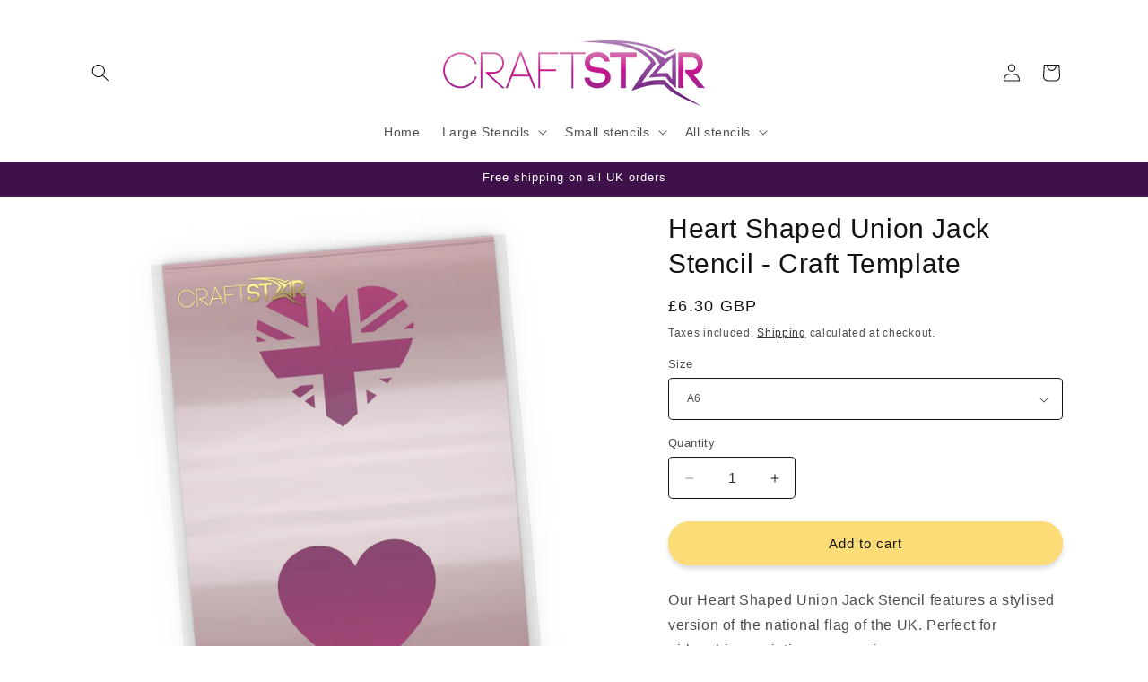

--- FILE ---
content_type: text/html; charset=utf-8
request_url: https://craftstar.co.uk/products/heart-shaped-union-jack-stencil-craft-template
body_size: 39066
content:
<!doctype html>
<html class="js" lang="en">
  <head>
    <meta charset="utf-8">
    <meta name="p:domain_verify" content="68ddf01ef439440781d5129ef0a8a856"/>
    <meta http-equiv="X-UA-Compatible" content="IE=edge">
    <meta name="viewport" content="width=device-width,initial-scale=1">
    <meta name="theme-color" content="">
    <link rel="canonical" href="https://craftstar.co.uk/products/heart-shaped-union-jack-stencil-craft-template"><link rel="icon" type="image/png" href="//craftstar.co.uk/cdn/shop/files/CraftStar-Stencils-Website-Faviconv2.png?crop=center&height=32&v=1717853354&width=32"><title>
      Heart Shaped Union Jack Stencil - DIY / Craft Template | CraftStar
</title>

    
      <meta name="description" content="Our Heart Shaped Union Jack Stencil features a stylised version of the national flag of the UK. Perfect for airbrushing, painting or sponging.">
    

    

<meta property="og:site_name" content="CraftStar">
<meta property="og:url" content="https://craftstar.co.uk/products/heart-shaped-union-jack-stencil-craft-template">
<meta property="og:title" content="Heart Shaped Union Jack Stencil - DIY / Craft Template | CraftStar">
<meta property="og:type" content="product">
<meta property="og:description" content="Our Heart Shaped Union Jack Stencil features a stylised version of the national flag of the UK. Perfect for airbrushing, painting or sponging."><meta property="og:image" content="http://craftstar.co.uk/cdn/shop/products/CraftStar-Heart-Union-Jack-Stencil-HFP.jpg?v=1578828742">
  <meta property="og:image:secure_url" content="https://craftstar.co.uk/cdn/shop/products/CraftStar-Heart-Union-Jack-Stencil-HFP.jpg?v=1578828742">
  <meta property="og:image:width" content="1600">
  <meta property="og:image:height" content="1600"><meta property="og:price:amount" content="6.30">
  <meta property="og:price:currency" content="GBP"><meta name="twitter:site" content="@craftstaronline"><meta name="twitter:card" content="summary_large_image">
<meta name="twitter:title" content="Heart Shaped Union Jack Stencil - DIY / Craft Template | CraftStar">
<meta name="twitter:description" content="Our Heart Shaped Union Jack Stencil features a stylised version of the national flag of the UK. Perfect for airbrushing, painting or sponging.">


    <script src="//craftstar.co.uk/cdn/shop/t/8/assets/constants.js?v=132983761750457495441718964604" defer="defer"></script>
    <script src="//craftstar.co.uk/cdn/shop/t/8/assets/pubsub.js?v=158357773527763999511718964604" defer="defer"></script>
    <script src="//craftstar.co.uk/cdn/shop/t/8/assets/global.js?v=88558128918567037191718964604" defer="defer"></script><script src="//craftstar.co.uk/cdn/shop/t/8/assets/animations.js?v=88693664871331136111718964603" defer="defer"></script><script>window.performance && window.performance.mark && window.performance.mark('shopify.content_for_header.start');</script><meta name="google-site-verification" content="4Sd22GZyrZAKLgSU7vZxTFrtlm2yMBSnMh0jeraaKDc">
<meta id="shopify-digital-wallet" name="shopify-digital-wallet" content="/27178020/digital_wallets/dialog">
<meta name="shopify-checkout-api-token" content="297c0d83d505ab01201d23a028abc748">
<link rel="alternate" type="application/json+oembed" href="https://craftstar.co.uk/products/heart-shaped-union-jack-stencil-craft-template.oembed">
<script async="async" src="/checkouts/internal/preloads.js?locale=en-GB"></script>
<link rel="preconnect" href="https://shop.app" crossorigin="anonymous">
<script async="async" src="https://shop.app/checkouts/internal/preloads.js?locale=en-GB&shop_id=27178020" crossorigin="anonymous"></script>
<script id="apple-pay-shop-capabilities" type="application/json">{"shopId":27178020,"countryCode":"GB","currencyCode":"GBP","merchantCapabilities":["supports3DS"],"merchantId":"gid:\/\/shopify\/Shop\/27178020","merchantName":"CraftStar","requiredBillingContactFields":["postalAddress","email"],"requiredShippingContactFields":["postalAddress","email"],"shippingType":"shipping","supportedNetworks":["visa","maestro","masterCard","amex","discover","elo"],"total":{"type":"pending","label":"CraftStar","amount":"1.00"},"shopifyPaymentsEnabled":true,"supportsSubscriptions":true}</script>
<script id="shopify-features" type="application/json">{"accessToken":"297c0d83d505ab01201d23a028abc748","betas":["rich-media-storefront-analytics"],"domain":"craftstar.co.uk","predictiveSearch":true,"shopId":27178020,"locale":"en"}</script>
<script>var Shopify = Shopify || {};
Shopify.shop = "craftstar-stencils.myshopify.com";
Shopify.locale = "en";
Shopify.currency = {"active":"GBP","rate":"1.0"};
Shopify.country = "GB";
Shopify.theme = {"name":"Spotlight","id":128226754658,"schema_name":"Spotlight","schema_version":"15.0.0","theme_store_id":1891,"role":"main"};
Shopify.theme.handle = "null";
Shopify.theme.style = {"id":null,"handle":null};
Shopify.cdnHost = "craftstar.co.uk/cdn";
Shopify.routes = Shopify.routes || {};
Shopify.routes.root = "/";</script>
<script type="module">!function(o){(o.Shopify=o.Shopify||{}).modules=!0}(window);</script>
<script>!function(o){function n(){var o=[];function n(){o.push(Array.prototype.slice.apply(arguments))}return n.q=o,n}var t=o.Shopify=o.Shopify||{};t.loadFeatures=n(),t.autoloadFeatures=n()}(window);</script>
<script>
  window.ShopifyPay = window.ShopifyPay || {};
  window.ShopifyPay.apiHost = "shop.app\/pay";
  window.ShopifyPay.redirectState = null;
</script>
<script id="shop-js-analytics" type="application/json">{"pageType":"product"}</script>
<script defer="defer" async type="module" src="//craftstar.co.uk/cdn/shopifycloud/shop-js/modules/v2/client.init-shop-cart-sync_IZsNAliE.en.esm.js"></script>
<script defer="defer" async type="module" src="//craftstar.co.uk/cdn/shopifycloud/shop-js/modules/v2/chunk.common_0OUaOowp.esm.js"></script>
<script type="module">
  await import("//craftstar.co.uk/cdn/shopifycloud/shop-js/modules/v2/client.init-shop-cart-sync_IZsNAliE.en.esm.js");
await import("//craftstar.co.uk/cdn/shopifycloud/shop-js/modules/v2/chunk.common_0OUaOowp.esm.js");

  window.Shopify.SignInWithShop?.initShopCartSync?.({"fedCMEnabled":true,"windoidEnabled":true});

</script>
<script>
  window.Shopify = window.Shopify || {};
  if (!window.Shopify.featureAssets) window.Shopify.featureAssets = {};
  window.Shopify.featureAssets['shop-js'] = {"shop-cart-sync":["modules/v2/client.shop-cart-sync_DLOhI_0X.en.esm.js","modules/v2/chunk.common_0OUaOowp.esm.js"],"init-fed-cm":["modules/v2/client.init-fed-cm_C6YtU0w6.en.esm.js","modules/v2/chunk.common_0OUaOowp.esm.js"],"shop-button":["modules/v2/client.shop-button_BCMx7GTG.en.esm.js","modules/v2/chunk.common_0OUaOowp.esm.js"],"shop-cash-offers":["modules/v2/client.shop-cash-offers_BT26qb5j.en.esm.js","modules/v2/chunk.common_0OUaOowp.esm.js","modules/v2/chunk.modal_CGo_dVj3.esm.js"],"init-windoid":["modules/v2/client.init-windoid_B9PkRMql.en.esm.js","modules/v2/chunk.common_0OUaOowp.esm.js"],"init-shop-email-lookup-coordinator":["modules/v2/client.init-shop-email-lookup-coordinator_DZkqjsbU.en.esm.js","modules/v2/chunk.common_0OUaOowp.esm.js"],"shop-toast-manager":["modules/v2/client.shop-toast-manager_Di2EnuM7.en.esm.js","modules/v2/chunk.common_0OUaOowp.esm.js"],"shop-login-button":["modules/v2/client.shop-login-button_BtqW_SIO.en.esm.js","modules/v2/chunk.common_0OUaOowp.esm.js","modules/v2/chunk.modal_CGo_dVj3.esm.js"],"avatar":["modules/v2/client.avatar_BTnouDA3.en.esm.js"],"pay-button":["modules/v2/client.pay-button_CWa-C9R1.en.esm.js","modules/v2/chunk.common_0OUaOowp.esm.js"],"init-shop-cart-sync":["modules/v2/client.init-shop-cart-sync_IZsNAliE.en.esm.js","modules/v2/chunk.common_0OUaOowp.esm.js"],"init-customer-accounts":["modules/v2/client.init-customer-accounts_DenGwJTU.en.esm.js","modules/v2/client.shop-login-button_BtqW_SIO.en.esm.js","modules/v2/chunk.common_0OUaOowp.esm.js","modules/v2/chunk.modal_CGo_dVj3.esm.js"],"init-shop-for-new-customer-accounts":["modules/v2/client.init-shop-for-new-customer-accounts_JdHXxpS9.en.esm.js","modules/v2/client.shop-login-button_BtqW_SIO.en.esm.js","modules/v2/chunk.common_0OUaOowp.esm.js","modules/v2/chunk.modal_CGo_dVj3.esm.js"],"init-customer-accounts-sign-up":["modules/v2/client.init-customer-accounts-sign-up_D6__K_p8.en.esm.js","modules/v2/client.shop-login-button_BtqW_SIO.en.esm.js","modules/v2/chunk.common_0OUaOowp.esm.js","modules/v2/chunk.modal_CGo_dVj3.esm.js"],"checkout-modal":["modules/v2/client.checkout-modal_C_ZQDY6s.en.esm.js","modules/v2/chunk.common_0OUaOowp.esm.js","modules/v2/chunk.modal_CGo_dVj3.esm.js"],"shop-follow-button":["modules/v2/client.shop-follow-button_XetIsj8l.en.esm.js","modules/v2/chunk.common_0OUaOowp.esm.js","modules/v2/chunk.modal_CGo_dVj3.esm.js"],"lead-capture":["modules/v2/client.lead-capture_DvA72MRN.en.esm.js","modules/v2/chunk.common_0OUaOowp.esm.js","modules/v2/chunk.modal_CGo_dVj3.esm.js"],"shop-login":["modules/v2/client.shop-login_ClXNxyh6.en.esm.js","modules/v2/chunk.common_0OUaOowp.esm.js","modules/v2/chunk.modal_CGo_dVj3.esm.js"],"payment-terms":["modules/v2/client.payment-terms_CNlwjfZz.en.esm.js","modules/v2/chunk.common_0OUaOowp.esm.js","modules/v2/chunk.modal_CGo_dVj3.esm.js"]};
</script>
<script>(function() {
  var isLoaded = false;
  function asyncLoad() {
    if (isLoaded) return;
    isLoaded = true;
    var urls = ["https:\/\/cdn.nfcube.com\/instafeed-7a80acb1eafa85dfa288650df98bfe6f.js?shop=craftstar-stencils.myshopify.com"];
    for (var i = 0; i < urls.length; i++) {
      var s = document.createElement('script');
      s.type = 'text/javascript';
      s.async = true;
      s.src = urls[i];
      var x = document.getElementsByTagName('script')[0];
      x.parentNode.insertBefore(s, x);
    }
  };
  if(window.attachEvent) {
    window.attachEvent('onload', asyncLoad);
  } else {
    window.addEventListener('load', asyncLoad, false);
  }
})();</script>
<script id="__st">var __st={"a":27178020,"offset":0,"reqid":"2abc8843-fc80-49af-b6b9-bdf4af1f1e4b-1768550495","pageurl":"craftstar.co.uk\/products\/heart-shaped-union-jack-stencil-craft-template","u":"fcdaa0d82b71","p":"product","rtyp":"product","rid":258380562476};</script>
<script>window.ShopifyPaypalV4VisibilityTracking = true;</script>
<script id="captcha-bootstrap">!function(){'use strict';const t='contact',e='account',n='new_comment',o=[[t,t],['blogs',n],['comments',n],[t,'customer']],c=[[e,'customer_login'],[e,'guest_login'],[e,'recover_customer_password'],[e,'create_customer']],r=t=>t.map((([t,e])=>`form[action*='/${t}']:not([data-nocaptcha='true']) input[name='form_type'][value='${e}']`)).join(','),a=t=>()=>t?[...document.querySelectorAll(t)].map((t=>t.form)):[];function s(){const t=[...o],e=r(t);return a(e)}const i='password',u='form_key',d=['recaptcha-v3-token','g-recaptcha-response','h-captcha-response',i],f=()=>{try{return window.sessionStorage}catch{return}},m='__shopify_v',_=t=>t.elements[u];function p(t,e,n=!1){try{const o=window.sessionStorage,c=JSON.parse(o.getItem(e)),{data:r}=function(t){const{data:e,action:n}=t;return t[m]||n?{data:e,action:n}:{data:t,action:n}}(c);for(const[e,n]of Object.entries(r))t.elements[e]&&(t.elements[e].value=n);n&&o.removeItem(e)}catch(o){console.error('form repopulation failed',{error:o})}}const l='form_type',E='cptcha';function T(t){t.dataset[E]=!0}const w=window,h=w.document,L='Shopify',v='ce_forms',y='captcha';let A=!1;((t,e)=>{const n=(g='f06e6c50-85a8-45c8-87d0-21a2b65856fe',I='https://cdn.shopify.com/shopifycloud/storefront-forms-hcaptcha/ce_storefront_forms_captcha_hcaptcha.v1.5.2.iife.js',D={infoText:'Protected by hCaptcha',privacyText:'Privacy',termsText:'Terms'},(t,e,n)=>{const o=w[L][v],c=o.bindForm;if(c)return c(t,g,e,D).then(n);var r;o.q.push([[t,g,e,D],n]),r=I,A||(h.body.append(Object.assign(h.createElement('script'),{id:'captcha-provider',async:!0,src:r})),A=!0)});var g,I,D;w[L]=w[L]||{},w[L][v]=w[L][v]||{},w[L][v].q=[],w[L][y]=w[L][y]||{},w[L][y].protect=function(t,e){n(t,void 0,e),T(t)},Object.freeze(w[L][y]),function(t,e,n,w,h,L){const[v,y,A,g]=function(t,e,n){const i=e?o:[],u=t?c:[],d=[...i,...u],f=r(d),m=r(i),_=r(d.filter((([t,e])=>n.includes(e))));return[a(f),a(m),a(_),s()]}(w,h,L),I=t=>{const e=t.target;return e instanceof HTMLFormElement?e:e&&e.form},D=t=>v().includes(t);t.addEventListener('submit',(t=>{const e=I(t);if(!e)return;const n=D(e)&&!e.dataset.hcaptchaBound&&!e.dataset.recaptchaBound,o=_(e),c=g().includes(e)&&(!o||!o.value);(n||c)&&t.preventDefault(),c&&!n&&(function(t){try{if(!f())return;!function(t){const e=f();if(!e)return;const n=_(t);if(!n)return;const o=n.value;o&&e.removeItem(o)}(t);const e=Array.from(Array(32),(()=>Math.random().toString(36)[2])).join('');!function(t,e){_(t)||t.append(Object.assign(document.createElement('input'),{type:'hidden',name:u})),t.elements[u].value=e}(t,e),function(t,e){const n=f();if(!n)return;const o=[...t.querySelectorAll(`input[type='${i}']`)].map((({name:t})=>t)),c=[...d,...o],r={};for(const[a,s]of new FormData(t).entries())c.includes(a)||(r[a]=s);n.setItem(e,JSON.stringify({[m]:1,action:t.action,data:r}))}(t,e)}catch(e){console.error('failed to persist form',e)}}(e),e.submit())}));const S=(t,e)=>{t&&!t.dataset[E]&&(n(t,e.some((e=>e===t))),T(t))};for(const o of['focusin','change'])t.addEventListener(o,(t=>{const e=I(t);D(e)&&S(e,y())}));const B=e.get('form_key'),M=e.get(l),P=B&&M;t.addEventListener('DOMContentLoaded',(()=>{const t=y();if(P)for(const e of t)e.elements[l].value===M&&p(e,B);[...new Set([...A(),...v().filter((t=>'true'===t.dataset.shopifyCaptcha))])].forEach((e=>S(e,t)))}))}(h,new URLSearchParams(w.location.search),n,t,e,['guest_login'])})(!0,!0)}();</script>
<script integrity="sha256-4kQ18oKyAcykRKYeNunJcIwy7WH5gtpwJnB7kiuLZ1E=" data-source-attribution="shopify.loadfeatures" defer="defer" src="//craftstar.co.uk/cdn/shopifycloud/storefront/assets/storefront/load_feature-a0a9edcb.js" crossorigin="anonymous"></script>
<script crossorigin="anonymous" defer="defer" src="//craftstar.co.uk/cdn/shopifycloud/storefront/assets/shopify_pay/storefront-65b4c6d7.js?v=20250812"></script>
<script data-source-attribution="shopify.dynamic_checkout.dynamic.init">var Shopify=Shopify||{};Shopify.PaymentButton=Shopify.PaymentButton||{isStorefrontPortableWallets:!0,init:function(){window.Shopify.PaymentButton.init=function(){};var t=document.createElement("script");t.src="https://craftstar.co.uk/cdn/shopifycloud/portable-wallets/latest/portable-wallets.en.js",t.type="module",document.head.appendChild(t)}};
</script>
<script data-source-attribution="shopify.dynamic_checkout.buyer_consent">
  function portableWalletsHideBuyerConsent(e){var t=document.getElementById("shopify-buyer-consent"),n=document.getElementById("shopify-subscription-policy-button");t&&n&&(t.classList.add("hidden"),t.setAttribute("aria-hidden","true"),n.removeEventListener("click",e))}function portableWalletsShowBuyerConsent(e){var t=document.getElementById("shopify-buyer-consent"),n=document.getElementById("shopify-subscription-policy-button");t&&n&&(t.classList.remove("hidden"),t.removeAttribute("aria-hidden"),n.addEventListener("click",e))}window.Shopify?.PaymentButton&&(window.Shopify.PaymentButton.hideBuyerConsent=portableWalletsHideBuyerConsent,window.Shopify.PaymentButton.showBuyerConsent=portableWalletsShowBuyerConsent);
</script>
<script data-source-attribution="shopify.dynamic_checkout.cart.bootstrap">document.addEventListener("DOMContentLoaded",(function(){function t(){return document.querySelector("shopify-accelerated-checkout-cart, shopify-accelerated-checkout")}if(t())Shopify.PaymentButton.init();else{new MutationObserver((function(e,n){t()&&(Shopify.PaymentButton.init(),n.disconnect())})).observe(document.body,{childList:!0,subtree:!0})}}));
</script>
<link id="shopify-accelerated-checkout-styles" rel="stylesheet" media="screen" href="https://craftstar.co.uk/cdn/shopifycloud/portable-wallets/latest/accelerated-checkout-backwards-compat.css" crossorigin="anonymous">
<style id="shopify-accelerated-checkout-cart">
        #shopify-buyer-consent {
  margin-top: 1em;
  display: inline-block;
  width: 100%;
}

#shopify-buyer-consent.hidden {
  display: none;
}

#shopify-subscription-policy-button {
  background: none;
  border: none;
  padding: 0;
  text-decoration: underline;
  font-size: inherit;
  cursor: pointer;
}

#shopify-subscription-policy-button::before {
  box-shadow: none;
}

      </style>
<script id="sections-script" data-sections="header" defer="defer" src="//craftstar.co.uk/cdn/shop/t/8/compiled_assets/scripts.js?152"></script>
<script>window.performance && window.performance.mark && window.performance.mark('shopify.content_for_header.end');</script>


    <style data-shopify>
      
      
      
      
      

      
        :root,
        .color-scheme-1 {
          --color-background: 255,255,255;
        
          --gradient-background: #ffffff;
        

        

        --color-foreground: 18,18,18;
        --color-background-contrast: 191,191,191;
        --color-shadow: 18,18,18;
        --color-button: 252,220,119;
        --color-button-text: 18,18,18;
        --color-secondary-button: 255,255,255;
        --color-secondary-button-text: 18,18,18;
        --color-link: 18,18,18;
        --color-badge-foreground: 18,18,18;
        --color-badge-background: 255,255,255;
        --color-badge-border: 18,18,18;
        --payment-terms-background-color: rgb(255 255 255);
      }
      
        
        .color-scheme-2 {
          --color-background: 243,243,243;
        
          --gradient-background: #f3f3f3;
        

        

        --color-foreground: 18,18,18;
        --color-background-contrast: 179,179,179;
        --color-shadow: 18,18,18;
        --color-button: 18,18,18;
        --color-button-text: 226,222,222;
        --color-secondary-button: 243,243,243;
        --color-secondary-button-text: 18,18,18;
        --color-link: 18,18,18;
        --color-badge-foreground: 18,18,18;
        --color-badge-background: 243,243,243;
        --color-badge-border: 18,18,18;
        --payment-terms-background-color: rgb(243 243 243);
      }
      
        
        .color-scheme-3 {
          --color-background: 0,0,0;
        
          --gradient-background: #000000;
        

        

        --color-foreground: 255,255,255;
        --color-background-contrast: 128,128,128;
        --color-shadow: 18,18,18;
        --color-button: 255,255,255;
        --color-button-text: 18,18,18;
        --color-secondary-button: 0,0,0;
        --color-secondary-button-text: 255,255,255;
        --color-link: 255,255,255;
        --color-badge-foreground: 255,255,255;
        --color-badge-background: 0,0,0;
        --color-badge-border: 255,255,255;
        --payment-terms-background-color: rgb(0 0 0);
      }
      
        
        .color-scheme-4 {
          --color-background: 62,17,75;
        
          --gradient-background: #3e114b;
        

        

        --color-foreground: 255,255,255;
        --color-background-contrast: 79,22,96;
        --color-shadow: 18,18,18;
        --color-button: 255,255,255;
        --color-button-text: 18,18,18;
        --color-secondary-button: 62,17,75;
        --color-secondary-button-text: 255,255,255;
        --color-link: 255,255,255;
        --color-badge-foreground: 255,255,255;
        --color-badge-background: 62,17,75;
        --color-badge-border: 255,255,255;
        --payment-terms-background-color: rgb(62 17 75);
      }
      
        
        .color-scheme-5 {
          --color-background: 185,0,0;
        
          --gradient-background: #b90000;
        

        

        --color-foreground: 255,255,255;
        --color-background-contrast: 211,0,0;
        --color-shadow: 18,18,18;
        --color-button: 255,255,255;
        --color-button-text: 185,0,0;
        --color-secondary-button: 185,0,0;
        --color-secondary-button-text: 255,255,255;
        --color-link: 255,255,255;
        --color-badge-foreground: 255,255,255;
        --color-badge-background: 185,0,0;
        --color-badge-border: 255,255,255;
        --payment-terms-background-color: rgb(185 0 0);
      }
      

      body, .color-scheme-1, .color-scheme-2, .color-scheme-3, .color-scheme-4, .color-scheme-5 {
        color: rgba(var(--color-foreground), 0.75);
        background-color: rgb(var(--color-background));
      }

      :root {
        --font-body-family: "system_ui", -apple-system, 'Segoe UI', Roboto, 'Helvetica Neue', 'Noto Sans', 'Liberation Sans', Arial, sans-serif, 'Apple Color Emoji', 'Segoe UI Emoji', 'Segoe UI Symbol', 'Noto Color Emoji';
        --font-body-style: normal;
        --font-body-weight: 400;
        --font-body-weight-bold: 700;

        --font-heading-family: "system_ui", -apple-system, 'Segoe UI', Roboto, 'Helvetica Neue', 'Noto Sans', 'Liberation Sans', Arial, sans-serif, 'Apple Color Emoji', 'Segoe UI Emoji', 'Segoe UI Symbol', 'Noto Color Emoji';
        --font-heading-style: normal;
        --font-heading-weight: 400;

        --font-body-scale: 1.0;
        --font-heading-scale: 1.0;

        --media-padding: px;
        --media-border-opacity: 0.0;
        --media-border-width: 0px;
        --media-radius: 4px;
        --media-shadow-opacity: 0.0;
        --media-shadow-horizontal-offset: 0px;
        --media-shadow-vertical-offset: 4px;
        --media-shadow-blur-radius: 5px;
        --media-shadow-visible: 0;

        --page-width: 120rem;
        --page-width-margin: 0rem;

        --product-card-image-padding: 0.0rem;
        --product-card-corner-radius: 1.6rem;
        --product-card-text-alignment: center;
        --product-card-border-width: 0.0rem;
        --product-card-border-opacity: 0.1;
        --product-card-shadow-opacity: 0.0;
        --product-card-shadow-visible: 0;
        --product-card-shadow-horizontal-offset: 0.0rem;
        --product-card-shadow-vertical-offset: 0.4rem;
        --product-card-shadow-blur-radius: 0.5rem;

        --collection-card-image-padding: 0.0rem;
        --collection-card-corner-radius: 1.6rem;
        --collection-card-text-alignment: center;
        --collection-card-border-width: 0.0rem;
        --collection-card-border-opacity: 0.1;
        --collection-card-shadow-opacity: 0.0;
        --collection-card-shadow-visible: 0;
        --collection-card-shadow-horizontal-offset: 0.0rem;
        --collection-card-shadow-vertical-offset: 0.4rem;
        --collection-card-shadow-blur-radius: 0.5rem;

        --blog-card-image-padding: 0.0rem;
        --blog-card-corner-radius: 1.6rem;
        --blog-card-text-alignment: center;
        --blog-card-border-width: 0.0rem;
        --blog-card-border-opacity: 0.1;
        --blog-card-shadow-opacity: 0.0;
        --blog-card-shadow-visible: 0;
        --blog-card-shadow-horizontal-offset: 0.0rem;
        --blog-card-shadow-vertical-offset: 0.4rem;
        --blog-card-shadow-blur-radius: 0.5rem;

        --badge-corner-radius: 0.4rem;

        --popup-border-width: 1px;
        --popup-border-opacity: 1.0;
        --popup-corner-radius: 4px;
        --popup-shadow-opacity: 0.0;
        --popup-shadow-horizontal-offset: 0px;
        --popup-shadow-vertical-offset: 4px;
        --popup-shadow-blur-radius: 5px;

        --drawer-border-width: 1px;
        --drawer-border-opacity: 0.1;
        --drawer-shadow-opacity: 0.0;
        --drawer-shadow-horizontal-offset: 0px;
        --drawer-shadow-vertical-offset: 4px;
        --drawer-shadow-blur-radius: 5px;

        --spacing-sections-desktop: 0px;
        --spacing-sections-mobile: 0px;

        --grid-desktop-vertical-spacing: 16px;
        --grid-desktop-horizontal-spacing: 16px;
        --grid-mobile-vertical-spacing: 8px;
        --grid-mobile-horizontal-spacing: 8px;

        --text-boxes-border-opacity: 0.1;
        --text-boxes-border-width: 0px;
        --text-boxes-radius: 0px;
        --text-boxes-shadow-opacity: 0.0;
        --text-boxes-shadow-visible: 0;
        --text-boxes-shadow-horizontal-offset: 0px;
        --text-boxes-shadow-vertical-offset: 4px;
        --text-boxes-shadow-blur-radius: 5px;

        --buttons-radius: 40px;
        --buttons-radius-outset: 42px;
        --buttons-border-width: 2px;
        --buttons-border-opacity: 1.0;
        --buttons-shadow-opacity: 0.15;
        --buttons-shadow-visible: 1;
        --buttons-shadow-horizontal-offset: 0px;
        --buttons-shadow-vertical-offset: 4px;
        --buttons-shadow-blur-radius: 5px;
        --buttons-border-offset: 0.3px;

        --inputs-radius: 4px;
        --inputs-border-width: 1px;
        --inputs-border-opacity: 1.0;
        --inputs-shadow-opacity: 0.0;
        --inputs-shadow-horizontal-offset: 0px;
        --inputs-margin-offset: 0px;
        --inputs-shadow-vertical-offset: 4px;
        --inputs-shadow-blur-radius: 5px;
        --inputs-radius-outset: 5px;

        --variant-pills-radius: 40px;
        --variant-pills-border-width: 1px;
        --variant-pills-border-opacity: 0.55;
        --variant-pills-shadow-opacity: 0.0;
        --variant-pills-shadow-horizontal-offset: 0px;
        --variant-pills-shadow-vertical-offset: 4px;
        --variant-pills-shadow-blur-radius: 5px;
      }

      *,
      *::before,
      *::after {
        box-sizing: inherit;
      }

      html {
        box-sizing: border-box;
        font-size: calc(var(--font-body-scale) * 62.5%);
        height: 100%;
      }

      body {
        display: grid;
        grid-template-rows: auto auto 1fr auto;
        grid-template-columns: 100%;
        min-height: 100%;
        margin: 0;
        font-size: 1.5rem;
        letter-spacing: 0.06rem;
        line-height: calc(1 + 0.8 / var(--font-body-scale));
        font-family: var(--font-body-family);
        font-style: var(--font-body-style);
        font-weight: var(--font-body-weight);
      }

      @media screen and (min-width: 750px) {
        body {
          font-size: 1.6rem;
        }
      }
    </style>

    <link href="//craftstar.co.uk/cdn/shop/t/8/assets/base.css?v=155294859434750486431718964603" rel="stylesheet" type="text/css" media="all" />
<link
        rel="stylesheet"
        href="//craftstar.co.uk/cdn/shop/t/8/assets/component-predictive-search.css?v=118923337488134913561718964604"
        media="print"
        onload="this.media='all'"
      ><script>
      if (Shopify.designMode) {
        document.documentElement.classList.add('shopify-design-mode');
      }
    </script>
    <meta name="google-site-verification" content="4Sd22GZyrZAKLgSU7vZxTFrtlm2yMBSnMh0jeraaKDc" />
  <!-- BEGIN app block: shopify://apps/essential-announcer/blocks/app-embed/93b5429f-c8d6-4c33-ae14-250fd84f361b --><script>
  
    window.essentialAnnouncementConfigs = [{"id":"59ce73c2-a0d1-4b21-b4f4-d807fa34f620","createdAt":"2024-06-07T12:09:47.441+00:00","name":"HOLIDAY MODE","title":"CraftStar staff are currently on holiday - we'll rerurn on the DDth of MMMMMMM to restart shipping. You can still place orders whilst we are away.","subheading":"","style":{"icon":{"size":32,"originalColor":true,"color":{"hex":"#333333"},"background":{"hex":"#ffffff"},"cornerRadius":4},"selectedTemplate":"Sunny Evening","position":"top-page","stickyBar":false,"backgroundType":"singleBackground","singleColor":"#FCE38A","gradientTurn":"90","gradientStart":"#DDDDDD","gradientEnd":"#FFFFFF","borderRadius":"0","borderSize":"0","borderColor":"#FFFFFF","titleSize":"18","titleColor":"#c64e2d","font":"","subheadingSize":"14","subheadingColor":"#c64e2d","buttonBackgroundColor":"#f4553a","buttonFontSize":"14","buttonFontColor":"#FFFFFF","buttonBorderRadius":"4","closeIconColor":"#c64e2d","arrowIconColor":"#c64e2d"},"announcementType":"running-line","announcementPlacement":"custom","published":true,"showOnProducts":[],"showOnCollections":[],"updatedAt":"2024-06-07T12:16:45.369+00:00","CTAType":"","CTALink":"https://craftstar-stencils.myshopify.com","closeButton":false,"buttonText":"Shop now!","announcements":[{"title":"Enjoy a 20% discount on all our products!","subheading":"","CTAType":"button","buttonText":"Shop now!","CTALink":"","icon":"","id":518},{"title":"Enjoy a 20% discount on all our products!","subheading":"","CTAType":"button","buttonText":"Shop now!","CTALink":"","icon":"","id":184}],"shop":"craftstar-stencils.myshopify.com","animationSpeed":57,"rotateDuration":4,"translations":[],"startDate":null,"endDate":null,"icon":""}];
  
  window.essentialAnnouncementMeta = {
    productCollections: [{"id":13774520364,"handle":"craft-stencils","title":"Craft Stencils","updated_at":"2025-11-25T12:09:06+00:00","body_html":"","published_at":"2018-01-15T17:22:10+00:00","sort_order":"best-selling","template_suffix":"","disjunctive":false,"rules":[{"column":"tag","relation":"equals","condition":"Craft stencil"}],"published_scope":"web"},{"id":13818527788,"handle":"feature-stencils","title":"Decorative Elements","updated_at":"2026-01-13T12:07:15+00:00","body_html":"","published_at":"2018-01-15T19:04:17+00:00","sort_order":"best-selling","template_suffix":null,"disjunctive":true,"rules":[{"column":"tag","relation":"equals","condition":"Allover pattern"},{"column":"tag","relation":"equals","condition":"Feature"},{"column":"tag","relation":"equals","condition":"Flourish"},{"column":"tag","relation":"equals","condition":"Border"},{"column":"tag","relation":"equals","condition":"Symbols and shapes"}],"published_scope":"web"},{"id":13785792556,"handle":"bunting","title":"Flags \u0026 Bunting","updated_at":"2025-11-25T12:09:06+00:00","body_html":"","published_at":"2018-01-15T17:47:11+00:00","sort_order":"best-selling","template_suffix":null,"disjunctive":true,"rules":[{"column":"tag","relation":"equals","condition":"Flag"},{"column":"tag","relation":"equals","condition":"Bunting"}],"published_scope":"web"},{"id":13785530412,"handle":"hearts","title":"Love \u0026 Hearts","updated_at":"2025-08-10T16:00:01+01:00","body_html":"","published_at":"2018-01-15T17:46:37+00:00","sort_order":"best-selling","template_suffix":null,"disjunctive":true,"rules":[{"column":"tag","relation":"equals","condition":"Heart"},{"column":"tag","relation":"equals","condition":"Love"}],"published_scope":"web"},{"id":13779894316,"handle":"other-stencils","title":"Other Stencils","updated_at":"2025-11-25T12:09:06+00:00","body_html":"","published_at":"2018-01-15T17:32:30+00:00","sort_order":"best-selling","template_suffix":"","disjunctive":true,"rules":[{"column":"tag","relation":"equals","condition":"Seasonal"},{"column":"tag","relation":"equals","condition":"Craft stencil"},{"column":"tag","relation":"equals","condition":"Chalkboard stencil"}],"published_scope":"web","image":{"created_at":"2024-06-21T15:53:19+01:00","alt":null,"width":1200,"height":1200,"src":"\/\/craftstar.co.uk\/cdn\/shop\/collections\/CraftStar_Witch_Coffee_Duster.jpg?v=1718981600"}},{"id":13816397868,"handle":"symbols-shapes","title":"Symbols \u0026 Shapes","updated_at":"2026-01-13T12:07:15+00:00","body_html":"","published_at":"2018-01-15T18:59:47+00:00","sort_order":"best-selling","template_suffix":"","disjunctive":true,"rules":[{"column":"tag","relation":"equals","condition":"Symbols and shapes"},{"column":"tag","relation":"equals","condition":"Flag"}],"published_scope":"web","image":{"created_at":"2024-06-21T16:15:49+01:00","alt":"CraftStar Vegvisir Stencil - Icelandic Runeic Compass","width":2000,"height":2000,"src":"\/\/craftstar.co.uk\/cdn\/shop\/collections\/Vegvisir_Stencil_Large_Stencil_on_white_wall.jpg?v=1718982949"}},{"id":13786218540,"handle":"themed-collections","title":"Themes","updated_at":"2025-11-27T12:11:30+00:00","body_html":"","published_at":"2018-01-15T17:47:58+00:00","sort_order":"best-selling","template_suffix":null,"disjunctive":true,"rules":[{"column":"tag","relation":"equals","condition":"Nursery"},{"column":"tag","relation":"equals","condition":"Kids"},{"column":"tag","relation":"equals","condition":"Retro"},{"column":"tag","relation":"equals","condition":"Heart"},{"column":"tag","relation":"equals","condition":"Love"},{"column":"tag","relation":"equals","condition":"Urban art"},{"column":"tag","relation":"equals","condition":"Tribal"},{"column":"tag","relation":"equals","condition":"Bohemian"}],"published_scope":"web"}],
    productData: {"id":258380562476,"title":"Heart Shaped Union Jack Stencil - Craft Template","handle":"heart-shaped-union-jack-stencil-craft-template","description":"\u003cp\u003eOur Heart Shaped Union Jack Stencil features a stylised version of the national flag of the UK. Perfect for airbrushing, painting or sponging.\u003cbr\u003e\u003cbr\u003e\u003cstrong\u003eStencil Size Information:\u003c\/strong\u003e\u003c\/p\u003e\n\u003cul\u003e\n\u003cli\u003e\u003ci\u003eTwo layer stencil design\u003c\/i\u003e\u003c\/li\u003e\n\u003cli\u003e\u003ci\u003eBoth layers supplied on the same sheet\u003c\/i\u003e\u003c\/li\u003e\n\u003cli\u003e\u003cem\u003eA6 size - design measures 5 x 4.3 cm\u003c\/em\u003e\u003c\/li\u003e\n\u003cli\u003e\u003cem\u003eA4 size - design measures 10 x 8.7 cm\u003c\/em\u003e\u003c\/li\u003e\n\u003c\/ul\u003e","published_at":"2018-01-09T16:39:48+00:00","created_at":"2018-01-27T17:46:17+00:00","vendor":"CraftStar","type":"Craft Stencil","tags":["Craft Stencil","Flag","Hearts","Love","Symbols and shapes"],"price":630,"price_min":630,"price_max":830,"available":true,"price_varies":true,"compare_at_price":null,"compare_at_price_min":0,"compare_at_price_max":0,"compare_at_price_varies":false,"variants":[{"id":1787280687148,"title":"A6","option1":"A6","option2":null,"option3":null,"sku":"CS10053-A6","requires_shipping":true,"taxable":true,"featured_image":null,"available":true,"name":"Heart Shaped Union Jack Stencil - Craft Template - A6","public_title":"A6","options":["A6"],"price":630,"weight":50,"compare_at_price":null,"inventory_management":null,"barcode":"","requires_selling_plan":false,"selling_plan_allocations":[]},{"id":1787280752684,"title":"A4","option1":"A4","option2":null,"option3":null,"sku":"CS10054-A4","requires_shipping":true,"taxable":true,"featured_image":null,"available":true,"name":"Heart Shaped Union Jack Stencil - Craft Template - A4","public_title":"A4","options":["A4"],"price":830,"weight":110,"compare_at_price":null,"inventory_management":null,"barcode":"","requires_selling_plan":false,"selling_plan_allocations":[]}],"images":["\/\/craftstar.co.uk\/cdn\/shop\/products\/CraftStar-Heart-Union-Jack-Stencil-HFP.jpg?v=1578828742","\/\/craftstar.co.uk\/cdn\/shop\/products\/Heart_Union_Jack_Face_Stencil.jpg?v=1578828742","\/\/craftstar.co.uk\/cdn\/shop\/products\/A4_Heart_Union_Jack_on_Fabric.jpg?v=1578828742","\/\/craftstar.co.uk\/cdn\/shop\/products\/Union_Jack_Heart_Stencil_Use_Guide.jpg?v=1578828742","\/\/craftstar.co.uk\/cdn\/shop\/products\/A4_Heart_Union_Jack_Stencil_Size.jpg?v=1578828742","\/\/craftstar.co.uk\/cdn\/shop\/products\/Mini_Heart_Union_Jack_Stencil_Size.jpg?v=1578828742"],"featured_image":"\/\/craftstar.co.uk\/cdn\/shop\/products\/CraftStar-Heart-Union-Jack-Stencil-HFP.jpg?v=1578828742","options":["Size"],"media":[{"alt":null,"id":5714119393378,"position":1,"preview_image":{"aspect_ratio":1.0,"height":1600,"width":1600,"src":"\/\/craftstar.co.uk\/cdn\/shop\/products\/CraftStar-Heart-Union-Jack-Stencil-HFP.jpg?v=1578828742"},"aspect_ratio":1.0,"height":1600,"media_type":"image","src":"\/\/craftstar.co.uk\/cdn\/shop\/products\/CraftStar-Heart-Union-Jack-Stencil-HFP.jpg?v=1578828742","width":1600},{"alt":"CraftStar Heart Shaped Union Jack Stencil Face Painting","id":764745678892,"position":2,"preview_image":{"aspect_ratio":1.0,"height":1400,"width":1400,"src":"\/\/craftstar.co.uk\/cdn\/shop\/products\/Heart_Union_Jack_Face_Stencil.jpg?v=1578828742"},"aspect_ratio":1.0,"height":1400,"media_type":"image","src":"\/\/craftstar.co.uk\/cdn\/shop\/products\/Heart_Union_Jack_Face_Stencil.jpg?v=1578828742","width":1400},{"alt":"CraftStar Heart Shaped Union Jack Stencil on Bag","id":764744433708,"position":3,"preview_image":{"aspect_ratio":1.0,"height":1400,"width":1400,"src":"\/\/craftstar.co.uk\/cdn\/shop\/products\/A4_Heart_Union_Jack_on_Fabric.jpg?v=1578828742"},"aspect_ratio":1.0,"height":1400,"media_type":"image","src":"\/\/craftstar.co.uk\/cdn\/shop\/products\/A4_Heart_Union_Jack_on_Fabric.jpg?v=1578828742","width":1400},{"alt":"CraftStar Heart Shaped Union Jack Stencil Alignment Guide","id":764747612204,"position":4,"preview_image":{"aspect_ratio":0.857,"height":1400,"width":1200,"src":"\/\/craftstar.co.uk\/cdn\/shop\/products\/Union_Jack_Heart_Stencil_Use_Guide.jpg?v=1578828742"},"aspect_ratio":0.857,"height":1400,"media_type":"image","src":"\/\/craftstar.co.uk\/cdn\/shop\/products\/Union_Jack_Heart_Stencil_Use_Guide.jpg?v=1578828742","width":1200},{"alt":"CraftStar Heart Shaped Union Jack Stencil - A4 Size","id":764749021228,"position":5,"preview_image":{"aspect_ratio":1.0,"height":1200,"width":1200,"src":"\/\/craftstar.co.uk\/cdn\/shop\/products\/A4_Heart_Union_Jack_Stencil_Size.jpg?v=1578828742"},"aspect_ratio":1.0,"height":1200,"media_type":"image","src":"\/\/craftstar.co.uk\/cdn\/shop\/products\/A4_Heart_Union_Jack_Stencil_Size.jpg?v=1578828742","width":1200},{"alt":"CraftStar Heart Shaped Union Jack Stencil - A6 Size","id":764750331948,"position":6,"preview_image":{"aspect_ratio":1.0,"height":1200,"width":1200,"src":"\/\/craftstar.co.uk\/cdn\/shop\/products\/Mini_Heart_Union_Jack_Stencil_Size.jpg?v=1578828742"},"aspect_ratio":1.0,"height":1200,"media_type":"image","src":"\/\/craftstar.co.uk\/cdn\/shop\/products\/Mini_Heart_Union_Jack_Stencil_Size.jpg?v=1578828742","width":1200}],"requires_selling_plan":false,"selling_plan_groups":[],"content":"\u003cp\u003eOur Heart Shaped Union Jack Stencil features a stylised version of the national flag of the UK. Perfect for airbrushing, painting or sponging.\u003cbr\u003e\u003cbr\u003e\u003cstrong\u003eStencil Size Information:\u003c\/strong\u003e\u003c\/p\u003e\n\u003cul\u003e\n\u003cli\u003e\u003ci\u003eTwo layer stencil design\u003c\/i\u003e\u003c\/li\u003e\n\u003cli\u003e\u003ci\u003eBoth layers supplied on the same sheet\u003c\/i\u003e\u003c\/li\u003e\n\u003cli\u003e\u003cem\u003eA6 size - design measures 5 x 4.3 cm\u003c\/em\u003e\u003c\/li\u003e\n\u003cli\u003e\u003cem\u003eA4 size - design measures 10 x 8.7 cm\u003c\/em\u003e\u003c\/li\u003e\n\u003c\/ul\u003e"},
    templateName: "product",
    collectionId: null,
  };
</script>

 
<style>
.essential_annoucement_bar_wrapper {display: none;}
</style>


<script src="https://cdn.shopify.com/extensions/019b9d60-ed7c-7464-ac3f-9e23a48d54ca/essential-announcement-bar-74/assets/announcement-bar-essential-apps.js" defer></script>

<!-- END app block --><link href="https://monorail-edge.shopifysvc.com" rel="dns-prefetch">
<script>(function(){if ("sendBeacon" in navigator && "performance" in window) {try {var session_token_from_headers = performance.getEntriesByType('navigation')[0].serverTiming.find(x => x.name == '_s').description;} catch {var session_token_from_headers = undefined;}var session_cookie_matches = document.cookie.match(/_shopify_s=([^;]*)/);var session_token_from_cookie = session_cookie_matches && session_cookie_matches.length === 2 ? session_cookie_matches[1] : "";var session_token = session_token_from_headers || session_token_from_cookie || "";function handle_abandonment_event(e) {var entries = performance.getEntries().filter(function(entry) {return /monorail-edge.shopifysvc.com/.test(entry.name);});if (!window.abandonment_tracked && entries.length === 0) {window.abandonment_tracked = true;var currentMs = Date.now();var navigation_start = performance.timing.navigationStart;var payload = {shop_id: 27178020,url: window.location.href,navigation_start,duration: currentMs - navigation_start,session_token,page_type: "product"};window.navigator.sendBeacon("https://monorail-edge.shopifysvc.com/v1/produce", JSON.stringify({schema_id: "online_store_buyer_site_abandonment/1.1",payload: payload,metadata: {event_created_at_ms: currentMs,event_sent_at_ms: currentMs}}));}}window.addEventListener('pagehide', handle_abandonment_event);}}());</script>
<script id="web-pixels-manager-setup">(function e(e,d,r,n,o){if(void 0===o&&(o={}),!Boolean(null===(a=null===(i=window.Shopify)||void 0===i?void 0:i.analytics)||void 0===a?void 0:a.replayQueue)){var i,a;window.Shopify=window.Shopify||{};var t=window.Shopify;t.analytics=t.analytics||{};var s=t.analytics;s.replayQueue=[],s.publish=function(e,d,r){return s.replayQueue.push([e,d,r]),!0};try{self.performance.mark("wpm:start")}catch(e){}var l=function(){var e={modern:/Edge?\/(1{2}[4-9]|1[2-9]\d|[2-9]\d{2}|\d{4,})\.\d+(\.\d+|)|Firefox\/(1{2}[4-9]|1[2-9]\d|[2-9]\d{2}|\d{4,})\.\d+(\.\d+|)|Chrom(ium|e)\/(9{2}|\d{3,})\.\d+(\.\d+|)|(Maci|X1{2}).+ Version\/(15\.\d+|(1[6-9]|[2-9]\d|\d{3,})\.\d+)([,.]\d+|)( \(\w+\)|)( Mobile\/\w+|) Safari\/|Chrome.+OPR\/(9{2}|\d{3,})\.\d+\.\d+|(CPU[ +]OS|iPhone[ +]OS|CPU[ +]iPhone|CPU IPhone OS|CPU iPad OS)[ +]+(15[._]\d+|(1[6-9]|[2-9]\d|\d{3,})[._]\d+)([._]\d+|)|Android:?[ /-](13[3-9]|1[4-9]\d|[2-9]\d{2}|\d{4,})(\.\d+|)(\.\d+|)|Android.+Firefox\/(13[5-9]|1[4-9]\d|[2-9]\d{2}|\d{4,})\.\d+(\.\d+|)|Android.+Chrom(ium|e)\/(13[3-9]|1[4-9]\d|[2-9]\d{2}|\d{4,})\.\d+(\.\d+|)|SamsungBrowser\/([2-9]\d|\d{3,})\.\d+/,legacy:/Edge?\/(1[6-9]|[2-9]\d|\d{3,})\.\d+(\.\d+|)|Firefox\/(5[4-9]|[6-9]\d|\d{3,})\.\d+(\.\d+|)|Chrom(ium|e)\/(5[1-9]|[6-9]\d|\d{3,})\.\d+(\.\d+|)([\d.]+$|.*Safari\/(?![\d.]+ Edge\/[\d.]+$))|(Maci|X1{2}).+ Version\/(10\.\d+|(1[1-9]|[2-9]\d|\d{3,})\.\d+)([,.]\d+|)( \(\w+\)|)( Mobile\/\w+|) Safari\/|Chrome.+OPR\/(3[89]|[4-9]\d|\d{3,})\.\d+\.\d+|(CPU[ +]OS|iPhone[ +]OS|CPU[ +]iPhone|CPU IPhone OS|CPU iPad OS)[ +]+(10[._]\d+|(1[1-9]|[2-9]\d|\d{3,})[._]\d+)([._]\d+|)|Android:?[ /-](13[3-9]|1[4-9]\d|[2-9]\d{2}|\d{4,})(\.\d+|)(\.\d+|)|Mobile Safari.+OPR\/([89]\d|\d{3,})\.\d+\.\d+|Android.+Firefox\/(13[5-9]|1[4-9]\d|[2-9]\d{2}|\d{4,})\.\d+(\.\d+|)|Android.+Chrom(ium|e)\/(13[3-9]|1[4-9]\d|[2-9]\d{2}|\d{4,})\.\d+(\.\d+|)|Android.+(UC? ?Browser|UCWEB|U3)[ /]?(15\.([5-9]|\d{2,})|(1[6-9]|[2-9]\d|\d{3,})\.\d+)\.\d+|SamsungBrowser\/(5\.\d+|([6-9]|\d{2,})\.\d+)|Android.+MQ{2}Browser\/(14(\.(9|\d{2,})|)|(1[5-9]|[2-9]\d|\d{3,})(\.\d+|))(\.\d+|)|K[Aa][Ii]OS\/(3\.\d+|([4-9]|\d{2,})\.\d+)(\.\d+|)/},d=e.modern,r=e.legacy,n=navigator.userAgent;return n.match(d)?"modern":n.match(r)?"legacy":"unknown"}(),u="modern"===l?"modern":"legacy",c=(null!=n?n:{modern:"",legacy:""})[u],f=function(e){return[e.baseUrl,"/wpm","/b",e.hashVersion,"modern"===e.buildTarget?"m":"l",".js"].join("")}({baseUrl:d,hashVersion:r,buildTarget:u}),m=function(e){var d=e.version,r=e.bundleTarget,n=e.surface,o=e.pageUrl,i=e.monorailEndpoint;return{emit:function(e){var a=e.status,t=e.errorMsg,s=(new Date).getTime(),l=JSON.stringify({metadata:{event_sent_at_ms:s},events:[{schema_id:"web_pixels_manager_load/3.1",payload:{version:d,bundle_target:r,page_url:o,status:a,surface:n,error_msg:t},metadata:{event_created_at_ms:s}}]});if(!i)return console&&console.warn&&console.warn("[Web Pixels Manager] No Monorail endpoint provided, skipping logging."),!1;try{return self.navigator.sendBeacon.bind(self.navigator)(i,l)}catch(e){}var u=new XMLHttpRequest;try{return u.open("POST",i,!0),u.setRequestHeader("Content-Type","text/plain"),u.send(l),!0}catch(e){return console&&console.warn&&console.warn("[Web Pixels Manager] Got an unhandled error while logging to Monorail."),!1}}}}({version:r,bundleTarget:l,surface:e.surface,pageUrl:self.location.href,monorailEndpoint:e.monorailEndpoint});try{o.browserTarget=l,function(e){var d=e.src,r=e.async,n=void 0===r||r,o=e.onload,i=e.onerror,a=e.sri,t=e.scriptDataAttributes,s=void 0===t?{}:t,l=document.createElement("script"),u=document.querySelector("head"),c=document.querySelector("body");if(l.async=n,l.src=d,a&&(l.integrity=a,l.crossOrigin="anonymous"),s)for(var f in s)if(Object.prototype.hasOwnProperty.call(s,f))try{l.dataset[f]=s[f]}catch(e){}if(o&&l.addEventListener("load",o),i&&l.addEventListener("error",i),u)u.appendChild(l);else{if(!c)throw new Error("Did not find a head or body element to append the script");c.appendChild(l)}}({src:f,async:!0,onload:function(){if(!function(){var e,d;return Boolean(null===(d=null===(e=window.Shopify)||void 0===e?void 0:e.analytics)||void 0===d?void 0:d.initialized)}()){var d=window.webPixelsManager.init(e)||void 0;if(d){var r=window.Shopify.analytics;r.replayQueue.forEach((function(e){var r=e[0],n=e[1],o=e[2];d.publishCustomEvent(r,n,o)})),r.replayQueue=[],r.publish=d.publishCustomEvent,r.visitor=d.visitor,r.initialized=!0}}},onerror:function(){return m.emit({status:"failed",errorMsg:"".concat(f," has failed to load")})},sri:function(e){var d=/^sha384-[A-Za-z0-9+/=]+$/;return"string"==typeof e&&d.test(e)}(c)?c:"",scriptDataAttributes:o}),m.emit({status:"loading"})}catch(e){m.emit({status:"failed",errorMsg:(null==e?void 0:e.message)||"Unknown error"})}}})({shopId: 27178020,storefrontBaseUrl: "https://craftstar.co.uk",extensionsBaseUrl: "https://extensions.shopifycdn.com/cdn/shopifycloud/web-pixels-manager",monorailEndpoint: "https://monorail-edge.shopifysvc.com/unstable/produce_batch",surface: "storefront-renderer",enabledBetaFlags: ["2dca8a86"],webPixelsConfigList: [{"id":"368115810","configuration":"{\"config\":\"{\\\"pixel_id\\\":\\\"G-PYFBHQYQH7\\\",\\\"target_country\\\":\\\"GB\\\",\\\"gtag_events\\\":[{\\\"type\\\":\\\"begin_checkout\\\",\\\"action_label\\\":\\\"G-PYFBHQYQH7\\\"},{\\\"type\\\":\\\"search\\\",\\\"action_label\\\":\\\"G-PYFBHQYQH7\\\"},{\\\"type\\\":\\\"view_item\\\",\\\"action_label\\\":[\\\"G-PYFBHQYQH7\\\",\\\"MC-DQ24KJPT32\\\"]},{\\\"type\\\":\\\"purchase\\\",\\\"action_label\\\":[\\\"G-PYFBHQYQH7\\\",\\\"MC-DQ24KJPT32\\\"]},{\\\"type\\\":\\\"page_view\\\",\\\"action_label\\\":[\\\"G-PYFBHQYQH7\\\",\\\"MC-DQ24KJPT32\\\"]},{\\\"type\\\":\\\"add_payment_info\\\",\\\"action_label\\\":\\\"G-PYFBHQYQH7\\\"},{\\\"type\\\":\\\"add_to_cart\\\",\\\"action_label\\\":\\\"G-PYFBHQYQH7\\\"}],\\\"enable_monitoring_mode\\\":false}\"}","eventPayloadVersion":"v1","runtimeContext":"OPEN","scriptVersion":"b2a88bafab3e21179ed38636efcd8a93","type":"APP","apiClientId":1780363,"privacyPurposes":[],"dataSharingAdjustments":{"protectedCustomerApprovalScopes":["read_customer_address","read_customer_email","read_customer_name","read_customer_personal_data","read_customer_phone"]}},{"id":"131039330","configuration":"{\"tagID\":\"2612633806407\"}","eventPayloadVersion":"v1","runtimeContext":"STRICT","scriptVersion":"18031546ee651571ed29edbe71a3550b","type":"APP","apiClientId":3009811,"privacyPurposes":["ANALYTICS","MARKETING","SALE_OF_DATA"],"dataSharingAdjustments":{"protectedCustomerApprovalScopes":["read_customer_address","read_customer_email","read_customer_name","read_customer_personal_data","read_customer_phone"]}},{"id":"182747510","eventPayloadVersion":"v1","runtimeContext":"LAX","scriptVersion":"1","type":"CUSTOM","privacyPurposes":["ANALYTICS"],"name":"Google Analytics tag (migrated)"},{"id":"shopify-app-pixel","configuration":"{}","eventPayloadVersion":"v1","runtimeContext":"STRICT","scriptVersion":"0450","apiClientId":"shopify-pixel","type":"APP","privacyPurposes":["ANALYTICS","MARKETING"]},{"id":"shopify-custom-pixel","eventPayloadVersion":"v1","runtimeContext":"LAX","scriptVersion":"0450","apiClientId":"shopify-pixel","type":"CUSTOM","privacyPurposes":["ANALYTICS","MARKETING"]}],isMerchantRequest: false,initData: {"shop":{"name":"CraftStar","paymentSettings":{"currencyCode":"GBP"},"myshopifyDomain":"craftstar-stencils.myshopify.com","countryCode":"GB","storefrontUrl":"https:\/\/craftstar.co.uk"},"customer":null,"cart":null,"checkout":null,"productVariants":[{"price":{"amount":6.3,"currencyCode":"GBP"},"product":{"title":"Heart Shaped Union Jack Stencil - Craft Template","vendor":"CraftStar","id":"258380562476","untranslatedTitle":"Heart Shaped Union Jack Stencil - Craft Template","url":"\/products\/heart-shaped-union-jack-stencil-craft-template","type":"Craft Stencil"},"id":"1787280687148","image":{"src":"\/\/craftstar.co.uk\/cdn\/shop\/products\/CraftStar-Heart-Union-Jack-Stencil-HFP.jpg?v=1578828742"},"sku":"CS10053-A6","title":"A6","untranslatedTitle":"A6"},{"price":{"amount":8.3,"currencyCode":"GBP"},"product":{"title":"Heart Shaped Union Jack Stencil - Craft Template","vendor":"CraftStar","id":"258380562476","untranslatedTitle":"Heart Shaped Union Jack Stencil - Craft Template","url":"\/products\/heart-shaped-union-jack-stencil-craft-template","type":"Craft Stencil"},"id":"1787280752684","image":{"src":"\/\/craftstar.co.uk\/cdn\/shop\/products\/CraftStar-Heart-Union-Jack-Stencil-HFP.jpg?v=1578828742"},"sku":"CS10054-A4","title":"A4","untranslatedTitle":"A4"}],"purchasingCompany":null},},"https://craftstar.co.uk/cdn","fcfee988w5aeb613cpc8e4bc33m6693e112",{"modern":"","legacy":""},{"shopId":"27178020","storefrontBaseUrl":"https:\/\/craftstar.co.uk","extensionBaseUrl":"https:\/\/extensions.shopifycdn.com\/cdn\/shopifycloud\/web-pixels-manager","surface":"storefront-renderer","enabledBetaFlags":"[\"2dca8a86\"]","isMerchantRequest":"false","hashVersion":"fcfee988w5aeb613cpc8e4bc33m6693e112","publish":"custom","events":"[[\"page_viewed\",{}],[\"product_viewed\",{\"productVariant\":{\"price\":{\"amount\":6.3,\"currencyCode\":\"GBP\"},\"product\":{\"title\":\"Heart Shaped Union Jack Stencil - Craft Template\",\"vendor\":\"CraftStar\",\"id\":\"258380562476\",\"untranslatedTitle\":\"Heart Shaped Union Jack Stencil - Craft Template\",\"url\":\"\/products\/heart-shaped-union-jack-stencil-craft-template\",\"type\":\"Craft Stencil\"},\"id\":\"1787280687148\",\"image\":{\"src\":\"\/\/craftstar.co.uk\/cdn\/shop\/products\/CraftStar-Heart-Union-Jack-Stencil-HFP.jpg?v=1578828742\"},\"sku\":\"CS10053-A6\",\"title\":\"A6\",\"untranslatedTitle\":\"A6\"}}]]"});</script><script>
  window.ShopifyAnalytics = window.ShopifyAnalytics || {};
  window.ShopifyAnalytics.meta = window.ShopifyAnalytics.meta || {};
  window.ShopifyAnalytics.meta.currency = 'GBP';
  var meta = {"product":{"id":258380562476,"gid":"gid:\/\/shopify\/Product\/258380562476","vendor":"CraftStar","type":"Craft Stencil","handle":"heart-shaped-union-jack-stencil-craft-template","variants":[{"id":1787280687148,"price":630,"name":"Heart Shaped Union Jack Stencil - Craft Template - A6","public_title":"A6","sku":"CS10053-A6"},{"id":1787280752684,"price":830,"name":"Heart Shaped Union Jack Stencil - Craft Template - A4","public_title":"A4","sku":"CS10054-A4"}],"remote":false},"page":{"pageType":"product","resourceType":"product","resourceId":258380562476,"requestId":"2abc8843-fc80-49af-b6b9-bdf4af1f1e4b-1768550495"}};
  for (var attr in meta) {
    window.ShopifyAnalytics.meta[attr] = meta[attr];
  }
</script>
<script class="analytics">
  (function () {
    var customDocumentWrite = function(content) {
      var jquery = null;

      if (window.jQuery) {
        jquery = window.jQuery;
      } else if (window.Checkout && window.Checkout.$) {
        jquery = window.Checkout.$;
      }

      if (jquery) {
        jquery('body').append(content);
      }
    };

    var hasLoggedConversion = function(token) {
      if (token) {
        return document.cookie.indexOf('loggedConversion=' + token) !== -1;
      }
      return false;
    }

    var setCookieIfConversion = function(token) {
      if (token) {
        var twoMonthsFromNow = new Date(Date.now());
        twoMonthsFromNow.setMonth(twoMonthsFromNow.getMonth() + 2);

        document.cookie = 'loggedConversion=' + token + '; expires=' + twoMonthsFromNow;
      }
    }

    var trekkie = window.ShopifyAnalytics.lib = window.trekkie = window.trekkie || [];
    if (trekkie.integrations) {
      return;
    }
    trekkie.methods = [
      'identify',
      'page',
      'ready',
      'track',
      'trackForm',
      'trackLink'
    ];
    trekkie.factory = function(method) {
      return function() {
        var args = Array.prototype.slice.call(arguments);
        args.unshift(method);
        trekkie.push(args);
        return trekkie;
      };
    };
    for (var i = 0; i < trekkie.methods.length; i++) {
      var key = trekkie.methods[i];
      trekkie[key] = trekkie.factory(key);
    }
    trekkie.load = function(config) {
      trekkie.config = config || {};
      trekkie.config.initialDocumentCookie = document.cookie;
      var first = document.getElementsByTagName('script')[0];
      var script = document.createElement('script');
      script.type = 'text/javascript';
      script.onerror = function(e) {
        var scriptFallback = document.createElement('script');
        scriptFallback.type = 'text/javascript';
        scriptFallback.onerror = function(error) {
                var Monorail = {
      produce: function produce(monorailDomain, schemaId, payload) {
        var currentMs = new Date().getTime();
        var event = {
          schema_id: schemaId,
          payload: payload,
          metadata: {
            event_created_at_ms: currentMs,
            event_sent_at_ms: currentMs
          }
        };
        return Monorail.sendRequest("https://" + monorailDomain + "/v1/produce", JSON.stringify(event));
      },
      sendRequest: function sendRequest(endpointUrl, payload) {
        // Try the sendBeacon API
        if (window && window.navigator && typeof window.navigator.sendBeacon === 'function' && typeof window.Blob === 'function' && !Monorail.isIos12()) {
          var blobData = new window.Blob([payload], {
            type: 'text/plain'
          });

          if (window.navigator.sendBeacon(endpointUrl, blobData)) {
            return true;
          } // sendBeacon was not successful

        } // XHR beacon

        var xhr = new XMLHttpRequest();

        try {
          xhr.open('POST', endpointUrl);
          xhr.setRequestHeader('Content-Type', 'text/plain');
          xhr.send(payload);
        } catch (e) {
          console.log(e);
        }

        return false;
      },
      isIos12: function isIos12() {
        return window.navigator.userAgent.lastIndexOf('iPhone; CPU iPhone OS 12_') !== -1 || window.navigator.userAgent.lastIndexOf('iPad; CPU OS 12_') !== -1;
      }
    };
    Monorail.produce('monorail-edge.shopifysvc.com',
      'trekkie_storefront_load_errors/1.1',
      {shop_id: 27178020,
      theme_id: 128226754658,
      app_name: "storefront",
      context_url: window.location.href,
      source_url: "//craftstar.co.uk/cdn/s/trekkie.storefront.cd680fe47e6c39ca5d5df5f0a32d569bc48c0f27.min.js"});

        };
        scriptFallback.async = true;
        scriptFallback.src = '//craftstar.co.uk/cdn/s/trekkie.storefront.cd680fe47e6c39ca5d5df5f0a32d569bc48c0f27.min.js';
        first.parentNode.insertBefore(scriptFallback, first);
      };
      script.async = true;
      script.src = '//craftstar.co.uk/cdn/s/trekkie.storefront.cd680fe47e6c39ca5d5df5f0a32d569bc48c0f27.min.js';
      first.parentNode.insertBefore(script, first);
    };
    trekkie.load(
      {"Trekkie":{"appName":"storefront","development":false,"defaultAttributes":{"shopId":27178020,"isMerchantRequest":null,"themeId":128226754658,"themeCityHash":"4130256594306423326","contentLanguage":"en","currency":"GBP","eventMetadataId":"108a66ff-8958-4427-9939-2f728bd3df5d"},"isServerSideCookieWritingEnabled":true,"monorailRegion":"shop_domain","enabledBetaFlags":["65f19447"]},"Session Attribution":{},"S2S":{"facebookCapiEnabled":false,"source":"trekkie-storefront-renderer","apiClientId":580111}}
    );

    var loaded = false;
    trekkie.ready(function() {
      if (loaded) return;
      loaded = true;

      window.ShopifyAnalytics.lib = window.trekkie;

      var originalDocumentWrite = document.write;
      document.write = customDocumentWrite;
      try { window.ShopifyAnalytics.merchantGoogleAnalytics.call(this); } catch(error) {};
      document.write = originalDocumentWrite;

      window.ShopifyAnalytics.lib.page(null,{"pageType":"product","resourceType":"product","resourceId":258380562476,"requestId":"2abc8843-fc80-49af-b6b9-bdf4af1f1e4b-1768550495","shopifyEmitted":true});

      var match = window.location.pathname.match(/checkouts\/(.+)\/(thank_you|post_purchase)/)
      var token = match? match[1]: undefined;
      if (!hasLoggedConversion(token)) {
        setCookieIfConversion(token);
        window.ShopifyAnalytics.lib.track("Viewed Product",{"currency":"GBP","variantId":1787280687148,"productId":258380562476,"productGid":"gid:\/\/shopify\/Product\/258380562476","name":"Heart Shaped Union Jack Stencil - Craft Template - A6","price":"6.30","sku":"CS10053-A6","brand":"CraftStar","variant":"A6","category":"Craft Stencil","nonInteraction":true,"remote":false},undefined,undefined,{"shopifyEmitted":true});
      window.ShopifyAnalytics.lib.track("monorail:\/\/trekkie_storefront_viewed_product\/1.1",{"currency":"GBP","variantId":1787280687148,"productId":258380562476,"productGid":"gid:\/\/shopify\/Product\/258380562476","name":"Heart Shaped Union Jack Stencil - Craft Template - A6","price":"6.30","sku":"CS10053-A6","brand":"CraftStar","variant":"A6","category":"Craft Stencil","nonInteraction":true,"remote":false,"referer":"https:\/\/craftstar.co.uk\/products\/heart-shaped-union-jack-stencil-craft-template"});
      }
    });


        var eventsListenerScript = document.createElement('script');
        eventsListenerScript.async = true;
        eventsListenerScript.src = "//craftstar.co.uk/cdn/shopifycloud/storefront/assets/shop_events_listener-3da45d37.js";
        document.getElementsByTagName('head')[0].appendChild(eventsListenerScript);

})();</script>
  <script>
  if (!window.ga || (window.ga && typeof window.ga !== 'function')) {
    window.ga = function ga() {
      (window.ga.q = window.ga.q || []).push(arguments);
      if (window.Shopify && window.Shopify.analytics && typeof window.Shopify.analytics.publish === 'function') {
        window.Shopify.analytics.publish("ga_stub_called", {}, {sendTo: "google_osp_migration"});
      }
      console.error("Shopify's Google Analytics stub called with:", Array.from(arguments), "\nSee https://help.shopify.com/manual/promoting-marketing/pixels/pixel-migration#google for more information.");
    };
    if (window.Shopify && window.Shopify.analytics && typeof window.Shopify.analytics.publish === 'function') {
      window.Shopify.analytics.publish("ga_stub_initialized", {}, {sendTo: "google_osp_migration"});
    }
  }
</script>
<script
  defer
  src="https://craftstar.co.uk/cdn/shopifycloud/perf-kit/shopify-perf-kit-3.0.4.min.js"
  data-application="storefront-renderer"
  data-shop-id="27178020"
  data-render-region="gcp-us-east1"
  data-page-type="product"
  data-theme-instance-id="128226754658"
  data-theme-name="Spotlight"
  data-theme-version="15.0.0"
  data-monorail-region="shop_domain"
  data-resource-timing-sampling-rate="10"
  data-shs="true"
  data-shs-beacon="true"
  data-shs-export-with-fetch="true"
  data-shs-logs-sample-rate="1"
  data-shs-beacon-endpoint="https://craftstar.co.uk/api/collect"
></script>
</head>

  <body class="gradient animate--hover-3d-lift">
    <a class="skip-to-content-link button visually-hidden" href="#MainContent">
      Skip to content
    </a><!-- BEGIN sections: header-group -->
<div id="shopify-section-sections--15733619163234__header" class="shopify-section shopify-section-group-header-group section-header"><link rel="stylesheet" href="//craftstar.co.uk/cdn/shop/t/8/assets/component-list-menu.css?v=151968516119678728991718964604" media="print" onload="this.media='all'">
<link rel="stylesheet" href="//craftstar.co.uk/cdn/shop/t/8/assets/component-search.css?v=165164710990765432851718964604" media="print" onload="this.media='all'">
<link rel="stylesheet" href="//craftstar.co.uk/cdn/shop/t/8/assets/component-menu-drawer.css?v=110695408305392539491718964604" media="print" onload="this.media='all'">
<link rel="stylesheet" href="//craftstar.co.uk/cdn/shop/t/8/assets/component-cart-notification.css?v=54116361853792938221718964603" media="print" onload="this.media='all'">
<link rel="stylesheet" href="//craftstar.co.uk/cdn/shop/t/8/assets/component-cart-items.css?v=127384614032664249911718964603" media="print" onload="this.media='all'"><link rel="stylesheet" href="//craftstar.co.uk/cdn/shop/t/8/assets/component-price.css?v=70172745017360139101718964604" media="print" onload="this.media='all'"><link rel="stylesheet" href="//craftstar.co.uk/cdn/shop/t/8/assets/component-mega-menu.css?v=10110889665867715061718964604" media="print" onload="this.media='all'"><style>
  header-drawer {
    justify-self: start;
    margin-left: -1.2rem;
  }@media screen and (min-width: 990px) {
      header-drawer {
        display: none;
      }
    }.menu-drawer-container {
    display: flex;
  }

  .list-menu {
    list-style: none;
    padding: 0;
    margin: 0;
  }

  .list-menu--inline {
    display: inline-flex;
    flex-wrap: wrap;
  }

  summary.list-menu__item {
    padding-right: 2.7rem;
  }

  .list-menu__item {
    display: flex;
    align-items: center;
    line-height: calc(1 + 0.3 / var(--font-body-scale));
  }

  .list-menu__item--link {
    text-decoration: none;
    padding-bottom: 1rem;
    padding-top: 1rem;
    line-height: calc(1 + 0.8 / var(--font-body-scale));
  }

  @media screen and (min-width: 750px) {
    .list-menu__item--link {
      padding-bottom: 0.5rem;
      padding-top: 0.5rem;
    }
  }
</style><style data-shopify>.header {
    padding: 18px 3rem 6px 3rem;
  }

  .section-header {
    position: sticky; /* This is for fixing a Safari z-index issue. PR #2147 */
    margin-bottom: 0px;
  }

  @media screen and (min-width: 750px) {
    .section-header {
      margin-bottom: 0px;
    }
  }

  @media screen and (min-width: 990px) {
    .header {
      padding-top: 36px;
      padding-bottom: 12px;
    }
  }</style><script src="//craftstar.co.uk/cdn/shop/t/8/assets/details-disclosure.js?v=13653116266235556501718964604" defer="defer"></script>
<script src="//craftstar.co.uk/cdn/shop/t/8/assets/details-modal.js?v=25581673532751508451718964604" defer="defer"></script>
<script src="//craftstar.co.uk/cdn/shop/t/8/assets/cart-notification.js?v=133508293167896966491718964603" defer="defer"></script>
<script src="//craftstar.co.uk/cdn/shop/t/8/assets/search-form.js?v=133129549252120666541718964605" defer="defer"></script><svg xmlns="http://www.w3.org/2000/svg" class="hidden">
  <symbol id="icon-search" viewbox="0 0 18 19" fill="none">
    <path fill-rule="evenodd" clip-rule="evenodd" d="M11.03 11.68A5.784 5.784 0 112.85 3.5a5.784 5.784 0 018.18 8.18zm.26 1.12a6.78 6.78 0 11.72-.7l5.4 5.4a.5.5 0 11-.71.7l-5.41-5.4z" fill="currentColor"/>
  </symbol>

  <symbol id="icon-reset" class="icon icon-close"  fill="none" viewBox="0 0 18 18" stroke="currentColor">
    <circle r="8.5" cy="9" cx="9" stroke-opacity="0.2"/>
    <path d="M6.82972 6.82915L1.17193 1.17097" stroke-linecap="round" stroke-linejoin="round" transform="translate(5 5)"/>
    <path d="M1.22896 6.88502L6.77288 1.11523" stroke-linecap="round" stroke-linejoin="round" transform="translate(5 5)"/>
  </symbol>

  <symbol id="icon-close" class="icon icon-close" fill="none" viewBox="0 0 18 17">
    <path d="M.865 15.978a.5.5 0 00.707.707l7.433-7.431 7.579 7.282a.501.501 0 00.846-.37.5.5 0 00-.153-.351L9.712 8.546l7.417-7.416a.5.5 0 10-.707-.708L8.991 7.853 1.413.573a.5.5 0 10-.693.72l7.563 7.268-7.418 7.417z" fill="currentColor">
  </symbol>
</svg><div class="header-wrapper color-scheme-1 gradient"><header class="header header--top-center header--mobile-center page-width header--has-menu header--has-social header--has-account">

<header-drawer data-breakpoint="tablet">
  <details id="Details-menu-drawer-container" class="menu-drawer-container">
    <summary
      class="header__icon header__icon--menu header__icon--summary link focus-inset"
      aria-label="Menu"
    >
      <span>
        <svg
  xmlns="http://www.w3.org/2000/svg"
  aria-hidden="true"
  focusable="false"
  class="icon icon-hamburger"
  fill="none"
  viewBox="0 0 18 16"
>
  <path d="M1 .5a.5.5 0 100 1h15.71a.5.5 0 000-1H1zM.5 8a.5.5 0 01.5-.5h15.71a.5.5 0 010 1H1A.5.5 0 01.5 8zm0 7a.5.5 0 01.5-.5h15.71a.5.5 0 010 1H1a.5.5 0 01-.5-.5z" fill="currentColor">
</svg>

        <svg
  xmlns="http://www.w3.org/2000/svg"
  aria-hidden="true"
  focusable="false"
  class="icon icon-close"
  fill="none"
  viewBox="0 0 18 17"
>
  <path d="M.865 15.978a.5.5 0 00.707.707l7.433-7.431 7.579 7.282a.501.501 0 00.846-.37.5.5 0 00-.153-.351L9.712 8.546l7.417-7.416a.5.5 0 10-.707-.708L8.991 7.853 1.413.573a.5.5 0 10-.693.72l7.563 7.268-7.418 7.417z" fill="currentColor">
</svg>

      </span>
    </summary>
    <div id="menu-drawer" class="gradient menu-drawer motion-reduce color-scheme-4">
      <div class="menu-drawer__inner-container">
        <div class="menu-drawer__navigation-container">
          <nav class="menu-drawer__navigation">
            <ul class="menu-drawer__menu has-submenu list-menu" role="list"><li><a
                      id="HeaderDrawer-home"
                      href="/"
                      class="menu-drawer__menu-item list-menu__item link link--text focus-inset"
                      
                    >
                      Home
                    </a></li><li><details id="Details-menu-drawer-menu-item-2">
                      <summary
                        id="HeaderDrawer-large-stencils"
                        class="menu-drawer__menu-item list-menu__item link link--text focus-inset"
                      >
                        Large Stencils
                        <svg
  viewBox="0 0 14 10"
  fill="none"
  aria-hidden="true"
  focusable="false"
  class="icon icon-arrow"
  xmlns="http://www.w3.org/2000/svg"
>
  <path fill-rule="evenodd" clip-rule="evenodd" d="M8.537.808a.5.5 0 01.817-.162l4 4a.5.5 0 010 .708l-4 4a.5.5 0 11-.708-.708L11.793 5.5H1a.5.5 0 010-1h10.793L8.646 1.354a.5.5 0 01-.109-.546z" fill="currentColor">
</svg>

                        <svg aria-hidden="true" focusable="false" class="icon icon-caret" viewBox="0 0 10 6">
  <path fill-rule="evenodd" clip-rule="evenodd" d="M9.354.646a.5.5 0 00-.708 0L5 4.293 1.354.646a.5.5 0 00-.708.708l4 4a.5.5 0 00.708 0l4-4a.5.5 0 000-.708z" fill="currentColor">
</svg>

                      </summary>
                      <div
                        id="link-large-stencils"
                        class="menu-drawer__submenu has-submenu gradient motion-reduce"
                        tabindex="-1"
                      >
                        <div class="menu-drawer__inner-submenu">
                          <button class="menu-drawer__close-button link link--text focus-inset" aria-expanded="true">
                            <svg
  viewBox="0 0 14 10"
  fill="none"
  aria-hidden="true"
  focusable="false"
  class="icon icon-arrow"
  xmlns="http://www.w3.org/2000/svg"
>
  <path fill-rule="evenodd" clip-rule="evenodd" d="M8.537.808a.5.5 0 01.817-.162l4 4a.5.5 0 010 .708l-4 4a.5.5 0 11-.708-.708L11.793 5.5H1a.5.5 0 010-1h10.793L8.646 1.354a.5.5 0 01-.109-.546z" fill="currentColor">
</svg>

                            Large Stencils
                          </button>
                          <ul class="menu-drawer__menu list-menu" role="list" tabindex="-1"><li><details id="Details-menu-drawer-large-stencils-decorative-elements">
                                    <summary
                                      id="HeaderDrawer-large-stencils-decorative-elements"
                                      class="menu-drawer__menu-item link link--text list-menu__item focus-inset"
                                    >
                                      Decorative Elements
                                      <svg
  viewBox="0 0 14 10"
  fill="none"
  aria-hidden="true"
  focusable="false"
  class="icon icon-arrow"
  xmlns="http://www.w3.org/2000/svg"
>
  <path fill-rule="evenodd" clip-rule="evenodd" d="M8.537.808a.5.5 0 01.817-.162l4 4a.5.5 0 010 .708l-4 4a.5.5 0 11-.708-.708L11.793 5.5H1a.5.5 0 010-1h10.793L8.646 1.354a.5.5 0 01-.109-.546z" fill="currentColor">
</svg>

                                      <svg aria-hidden="true" focusable="false" class="icon icon-caret" viewBox="0 0 10 6">
  <path fill-rule="evenodd" clip-rule="evenodd" d="M9.354.646a.5.5 0 00-.708 0L5 4.293 1.354.646a.5.5 0 00-.708.708l4 4a.5.5 0 00.708 0l4-4a.5.5 0 000-.708z" fill="currentColor">
</svg>

                                    </summary>
                                    <div
                                      id="childlink-decorative-elements"
                                      class="menu-drawer__submenu has-submenu gradient motion-reduce"
                                    >
                                      <button
                                        class="menu-drawer__close-button link link--text focus-inset"
                                        aria-expanded="true"
                                      >
                                        <svg
  viewBox="0 0 14 10"
  fill="none"
  aria-hidden="true"
  focusable="false"
  class="icon icon-arrow"
  xmlns="http://www.w3.org/2000/svg"
>
  <path fill-rule="evenodd" clip-rule="evenodd" d="M8.537.808a.5.5 0 01.817-.162l4 4a.5.5 0 010 .708l-4 4a.5.5 0 11-.708-.708L11.793 5.5H1a.5.5 0 010-1h10.793L8.646 1.354a.5.5 0 01-.109-.546z" fill="currentColor">
</svg>

                                        Decorative Elements
                                      </button>
                                      <ul
                                        class="menu-drawer__menu list-menu"
                                        role="list"
                                        tabindex="-1"
                                      ><li>
                                            <a
                                              id="HeaderDrawer-large-stencils-decorative-elements-feature-wall-art"
                                              href="/collections/feature-wall-art/Large-Stencil"
                                              class="menu-drawer__menu-item link link--text list-menu__item focus-inset"
                                              
                                            >
                                              Feature Wall Art
                                            </a>
                                          </li><li>
                                            <a
                                              id="HeaderDrawer-large-stencils-decorative-elements-allover-patterns"
                                              href="/collections/allover-patterns/Large-Stencil"
                                              class="menu-drawer__menu-item link link--text list-menu__item focus-inset"
                                              
                                            >
                                              Allover Patterns
                                            </a>
                                          </li><li>
                                            <a
                                              id="HeaderDrawer-large-stencils-decorative-elements-borders-flourishes"
                                              href="/collections/borders/Large-Stencil"
                                              class="menu-drawer__menu-item link link--text list-menu__item focus-inset"
                                              
                                            >
                                              Borders &amp; Flourishes
                                            </a>
                                          </li><li>
                                            <a
                                              id="HeaderDrawer-large-stencils-decorative-elements-symbols-shapes"
                                              href="/collections/symbols-shapes/Large-Stencil"
                                              class="menu-drawer__menu-item link link--text list-menu__item focus-inset"
                                              
                                            >
                                              Symbols &amp; Shapes
                                            </a>
                                          </li></ul>
                                    </div>
                                  </details></li><li><details id="Details-menu-drawer-large-stencils-themes">
                                    <summary
                                      id="HeaderDrawer-large-stencils-themes"
                                      class="menu-drawer__menu-item link link--text list-menu__item focus-inset"
                                    >
                                      Themes
                                      <svg
  viewBox="0 0 14 10"
  fill="none"
  aria-hidden="true"
  focusable="false"
  class="icon icon-arrow"
  xmlns="http://www.w3.org/2000/svg"
>
  <path fill-rule="evenodd" clip-rule="evenodd" d="M8.537.808a.5.5 0 01.817-.162l4 4a.5.5 0 010 .708l-4 4a.5.5 0 11-.708-.708L11.793 5.5H1a.5.5 0 010-1h10.793L8.646 1.354a.5.5 0 01-.109-.546z" fill="currentColor">
</svg>

                                      <svg aria-hidden="true" focusable="false" class="icon icon-caret" viewBox="0 0 10 6">
  <path fill-rule="evenodd" clip-rule="evenodd" d="M9.354.646a.5.5 0 00-.708 0L5 4.293 1.354.646a.5.5 0 00-.708.708l4 4a.5.5 0 00.708 0l4-4a.5.5 0 000-.708z" fill="currentColor">
</svg>

                                    </summary>
                                    <div
                                      id="childlink-themes"
                                      class="menu-drawer__submenu has-submenu gradient motion-reduce"
                                    >
                                      <button
                                        class="menu-drawer__close-button link link--text focus-inset"
                                        aria-expanded="true"
                                      >
                                        <svg
  viewBox="0 0 14 10"
  fill="none"
  aria-hidden="true"
  focusable="false"
  class="icon icon-arrow"
  xmlns="http://www.w3.org/2000/svg"
>
  <path fill-rule="evenodd" clip-rule="evenodd" d="M8.537.808a.5.5 0 01.817-.162l4 4a.5.5 0 010 .708l-4 4a.5.5 0 11-.708-.708L11.793 5.5H1a.5.5 0 010-1h10.793L8.646 1.354a.5.5 0 01-.109-.546z" fill="currentColor">
</svg>

                                        Themes
                                      </button>
                                      <ul
                                        class="menu-drawer__menu list-menu"
                                        role="list"
                                        tabindex="-1"
                                      ><li>
                                            <a
                                              id="HeaderDrawer-large-stencils-themes-kids-nursery"
                                              href="/collections/nursery-childrens-stencils/Large-Stencil"
                                              class="menu-drawer__menu-item link link--text list-menu__item focus-inset"
                                              
                                            >
                                              Kids &amp; Nursery
                                            </a>
                                          </li><li>
                                            <a
                                              id="HeaderDrawer-large-stencils-themes-bohemian-tribal"
                                              href="/collections/bohemian-tribal/Large-Stencil"
                                              class="menu-drawer__menu-item link link--text list-menu__item focus-inset"
                                              
                                            >
                                              Bohemian &amp; Tribal
                                            </a>
                                          </li><li>
                                            <a
                                              id="HeaderDrawer-large-stencils-themes-retro-vintage"
                                              href="/collections/retro-vintage/Large-Stencil"
                                              class="menu-drawer__menu-item link link--text list-menu__item focus-inset"
                                              
                                            >
                                              Retro &amp; Vintage
                                            </a>
                                          </li><li>
                                            <a
                                              id="HeaderDrawer-large-stencils-themes-urban-art"
                                              href="/collections/urban-art/Large-Stencil"
                                              class="menu-drawer__menu-item link link--text list-menu__item focus-inset"
                                              
                                            >
                                              Urban Art
                                            </a>
                                          </li></ul>
                                    </div>
                                  </details></li><li><details id="Details-menu-drawer-large-stencils-nature">
                                    <summary
                                      id="HeaderDrawer-large-stencils-nature"
                                      class="menu-drawer__menu-item link link--text list-menu__item focus-inset"
                                    >
                                      Nature
                                      <svg
  viewBox="0 0 14 10"
  fill="none"
  aria-hidden="true"
  focusable="false"
  class="icon icon-arrow"
  xmlns="http://www.w3.org/2000/svg"
>
  <path fill-rule="evenodd" clip-rule="evenodd" d="M8.537.808a.5.5 0 01.817-.162l4 4a.5.5 0 010 .708l-4 4a.5.5 0 11-.708-.708L11.793 5.5H1a.5.5 0 010-1h10.793L8.646 1.354a.5.5 0 01-.109-.546z" fill="currentColor">
</svg>

                                      <svg aria-hidden="true" focusable="false" class="icon icon-caret" viewBox="0 0 10 6">
  <path fill-rule="evenodd" clip-rule="evenodd" d="M9.354.646a.5.5 0 00-.708 0L5 4.293 1.354.646a.5.5 0 00-.708.708l4 4a.5.5 0 00.708 0l4-4a.5.5 0 000-.708z" fill="currentColor">
</svg>

                                    </summary>
                                    <div
                                      id="childlink-nature"
                                      class="menu-drawer__submenu has-submenu gradient motion-reduce"
                                    >
                                      <button
                                        class="menu-drawer__close-button link link--text focus-inset"
                                        aria-expanded="true"
                                      >
                                        <svg
  viewBox="0 0 14 10"
  fill="none"
  aria-hidden="true"
  focusable="false"
  class="icon icon-arrow"
  xmlns="http://www.w3.org/2000/svg"
>
  <path fill-rule="evenodd" clip-rule="evenodd" d="M8.537.808a.5.5 0 01.817-.162l4 4a.5.5 0 010 .708l-4 4a.5.5 0 11-.708-.708L11.793 5.5H1a.5.5 0 010-1h10.793L8.646 1.354a.5.5 0 01-.109-.546z" fill="currentColor">
</svg>

                                        Nature
                                      </button>
                                      <ul
                                        class="menu-drawer__menu list-menu"
                                        role="list"
                                        tabindex="-1"
                                      ><li>
                                            <a
                                              id="HeaderDrawer-large-stencils-nature-animals"
                                              href="/collections/animals/Large-Stencil"
                                              class="menu-drawer__menu-item link link--text list-menu__item focus-inset"
                                              
                                            >
                                              Animals
                                            </a>
                                          </li><li>
                                            <a
                                              id="HeaderDrawer-large-stencils-nature-birds"
                                              href="/collections/birds/Large-Stencil"
                                              class="menu-drawer__menu-item link link--text list-menu__item focus-inset"
                                              
                                            >
                                              Birds
                                            </a>
                                          </li><li>
                                            <a
                                              id="HeaderDrawer-large-stencils-nature-floral"
                                              href="/collections/floral/Large-Stencil"
                                              class="menu-drawer__menu-item link link--text list-menu__item focus-inset"
                                              
                                            >
                                              Floral
                                            </a>
                                          </li><li>
                                            <a
                                              id="HeaderDrawer-large-stencils-nature-plants-trees"
                                              href="/collections/plants-trees/Large-Stencil"
                                              class="menu-drawer__menu-item link link--text list-menu__item focus-inset"
                                              
                                            >
                                              Plants &amp; Trees
                                            </a>
                                          </li></ul>
                                    </div>
                                  </details></li><li><details id="Details-menu-drawer-large-stencils-other">
                                    <summary
                                      id="HeaderDrawer-large-stencils-other"
                                      class="menu-drawer__menu-item link link--text list-menu__item focus-inset"
                                    >
                                      Other
                                      <svg
  viewBox="0 0 14 10"
  fill="none"
  aria-hidden="true"
  focusable="false"
  class="icon icon-arrow"
  xmlns="http://www.w3.org/2000/svg"
>
  <path fill-rule="evenodd" clip-rule="evenodd" d="M8.537.808a.5.5 0 01.817-.162l4 4a.5.5 0 010 .708l-4 4a.5.5 0 11-.708-.708L11.793 5.5H1a.5.5 0 010-1h10.793L8.646 1.354a.5.5 0 01-.109-.546z" fill="currentColor">
</svg>

                                      <svg aria-hidden="true" focusable="false" class="icon icon-caret" viewBox="0 0 10 6">
  <path fill-rule="evenodd" clip-rule="evenodd" d="M9.354.646a.5.5 0 00-.708 0L5 4.293 1.354.646a.5.5 0 00-.708.708l4 4a.5.5 0 00.708 0l4-4a.5.5 0 000-.708z" fill="currentColor">
</svg>

                                    </summary>
                                    <div
                                      id="childlink-other"
                                      class="menu-drawer__submenu has-submenu gradient motion-reduce"
                                    >
                                      <button
                                        class="menu-drawer__close-button link link--text focus-inset"
                                        aria-expanded="true"
                                      >
                                        <svg
  viewBox="0 0 14 10"
  fill="none"
  aria-hidden="true"
  focusable="false"
  class="icon icon-arrow"
  xmlns="http://www.w3.org/2000/svg"
>
  <path fill-rule="evenodd" clip-rule="evenodd" d="M8.537.808a.5.5 0 01.817-.162l4 4a.5.5 0 010 .708l-4 4a.5.5 0 11-.708-.708L11.793 5.5H1a.5.5 0 010-1h10.793L8.646 1.354a.5.5 0 01-.109-.546z" fill="currentColor">
</svg>

                                        Other
                                      </button>
                                      <ul
                                        class="menu-drawer__menu list-menu"
                                        role="list"
                                        tabindex="-1"
                                      ><li>
                                            <a
                                              id="HeaderDrawer-large-stencils-other-sign-stencils"
                                              href="/collections/sign-stencils/Large-Stencil"
                                              class="menu-drawer__menu-item link link--text list-menu__item focus-inset"
                                              
                                            >
                                              Sign Stencils
                                            </a>
                                          </li><li>
                                            <a
                                              id="HeaderDrawer-large-stencils-other-love-hearts"
                                              href="/collections/hearts/Large-Stencil"
                                              class="menu-drawer__menu-item link link--text list-menu__item focus-inset"
                                              
                                            >
                                              Love &amp; Hearts
                                            </a>
                                          </li><li>
                                            <a
                                              id="HeaderDrawer-large-stencils-other-nautical"
                                              href="/collections/nautical-stencil-designs/Large-Stencil"
                                              class="menu-drawer__menu-item link link--text list-menu__item focus-inset"
                                              
                                            >
                                              Nautical
                                            </a>
                                          </li><li>
                                            <a
                                              id="HeaderDrawer-large-stencils-other-seasonal-stencils"
                                              href="/collections/seasonal-stencils/Large-Stencil"
                                              class="menu-drawer__menu-item link link--text list-menu__item focus-inset"
                                              
                                            >
                                              Seasonal Stencils
                                            </a>
                                          </li></ul>
                                    </div>
                                  </details></li></ul>
                        </div>
                      </div>
                    </details></li><li><details id="Details-menu-drawer-menu-item-3">
                      <summary
                        id="HeaderDrawer-small-stencils"
                        class="menu-drawer__menu-item list-menu__item link link--text focus-inset"
                      >
                        Small stencils
                        <svg
  viewBox="0 0 14 10"
  fill="none"
  aria-hidden="true"
  focusable="false"
  class="icon icon-arrow"
  xmlns="http://www.w3.org/2000/svg"
>
  <path fill-rule="evenodd" clip-rule="evenodd" d="M8.537.808a.5.5 0 01.817-.162l4 4a.5.5 0 010 .708l-4 4a.5.5 0 11-.708-.708L11.793 5.5H1a.5.5 0 010-1h10.793L8.646 1.354a.5.5 0 01-.109-.546z" fill="currentColor">
</svg>

                        <svg aria-hidden="true" focusable="false" class="icon icon-caret" viewBox="0 0 10 6">
  <path fill-rule="evenodd" clip-rule="evenodd" d="M9.354.646a.5.5 0 00-.708 0L5 4.293 1.354.646a.5.5 0 00-.708.708l4 4a.5.5 0 00.708 0l4-4a.5.5 0 000-.708z" fill="currentColor">
</svg>

                      </summary>
                      <div
                        id="link-small-stencils"
                        class="menu-drawer__submenu has-submenu gradient motion-reduce"
                        tabindex="-1"
                      >
                        <div class="menu-drawer__inner-submenu">
                          <button class="menu-drawer__close-button link link--text focus-inset" aria-expanded="true">
                            <svg
  viewBox="0 0 14 10"
  fill="none"
  aria-hidden="true"
  focusable="false"
  class="icon icon-arrow"
  xmlns="http://www.w3.org/2000/svg"
>
  <path fill-rule="evenodd" clip-rule="evenodd" d="M8.537.808a.5.5 0 01.817-.162l4 4a.5.5 0 010 .708l-4 4a.5.5 0 11-.708-.708L11.793 5.5H1a.5.5 0 010-1h10.793L8.646 1.354a.5.5 0 01-.109-.546z" fill="currentColor">
</svg>

                            Small stencils
                          </button>
                          <ul class="menu-drawer__menu list-menu" role="list" tabindex="-1"><li><details id="Details-menu-drawer-small-stencils-decorative-elements">
                                    <summary
                                      id="HeaderDrawer-small-stencils-decorative-elements"
                                      class="menu-drawer__menu-item link link--text list-menu__item focus-inset"
                                    >
                                      Decorative Elements
                                      <svg
  viewBox="0 0 14 10"
  fill="none"
  aria-hidden="true"
  focusable="false"
  class="icon icon-arrow"
  xmlns="http://www.w3.org/2000/svg"
>
  <path fill-rule="evenodd" clip-rule="evenodd" d="M8.537.808a.5.5 0 01.817-.162l4 4a.5.5 0 010 .708l-4 4a.5.5 0 11-.708-.708L11.793 5.5H1a.5.5 0 010-1h10.793L8.646 1.354a.5.5 0 01-.109-.546z" fill="currentColor">
</svg>

                                      <svg aria-hidden="true" focusable="false" class="icon icon-caret" viewBox="0 0 10 6">
  <path fill-rule="evenodd" clip-rule="evenodd" d="M9.354.646a.5.5 0 00-.708 0L5 4.293 1.354.646a.5.5 0 00-.708.708l4 4a.5.5 0 00.708 0l4-4a.5.5 0 000-.708z" fill="currentColor">
</svg>

                                    </summary>
                                    <div
                                      id="childlink-decorative-elements"
                                      class="menu-drawer__submenu has-submenu gradient motion-reduce"
                                    >
                                      <button
                                        class="menu-drawer__close-button link link--text focus-inset"
                                        aria-expanded="true"
                                      >
                                        <svg
  viewBox="0 0 14 10"
  fill="none"
  aria-hidden="true"
  focusable="false"
  class="icon icon-arrow"
  xmlns="http://www.w3.org/2000/svg"
>
  <path fill-rule="evenodd" clip-rule="evenodd" d="M8.537.808a.5.5 0 01.817-.162l4 4a.5.5 0 010 .708l-4 4a.5.5 0 11-.708-.708L11.793 5.5H1a.5.5 0 010-1h10.793L8.646 1.354a.5.5 0 01-.109-.546z" fill="currentColor">
</svg>

                                        Decorative Elements
                                      </button>
                                      <ul
                                        class="menu-drawer__menu list-menu"
                                        role="list"
                                        tabindex="-1"
                                      ><li>
                                            <a
                                              id="HeaderDrawer-small-stencils-decorative-elements-feature-art"
                                              href="/collections/feature-wall-art/Craft-stencil"
                                              class="menu-drawer__menu-item link link--text list-menu__item focus-inset"
                                              
                                            >
                                              Feature Art
                                            </a>
                                          </li><li>
                                            <a
                                              id="HeaderDrawer-small-stencils-decorative-elements-flags-bunting"
                                              href="/collections/bunting/Craft-stencil"
                                              class="menu-drawer__menu-item link link--text list-menu__item focus-inset"
                                              
                                            >
                                              Flags &amp; Bunting
                                            </a>
                                          </li><li>
                                            <a
                                              id="HeaderDrawer-small-stencils-decorative-elements-borders-flourishes"
                                              href="/collections/borders/Craft-stencil"
                                              class="menu-drawer__menu-item link link--text list-menu__item focus-inset"
                                              
                                            >
                                              Borders &amp; Flourishes
                                            </a>
                                          </li><li>
                                            <a
                                              id="HeaderDrawer-small-stencils-decorative-elements-symbols-shapes"
                                              href="/collections/symbols-shapes/Craft-stencil"
                                              class="menu-drawer__menu-item link link--text list-menu__item focus-inset"
                                              
                                            >
                                              Symbols &amp; Shapes
                                            </a>
                                          </li></ul>
                                    </div>
                                  </details></li><li><details id="Details-menu-drawer-small-stencils-themes">
                                    <summary
                                      id="HeaderDrawer-small-stencils-themes"
                                      class="menu-drawer__menu-item link link--text list-menu__item focus-inset"
                                    >
                                      Themes
                                      <svg
  viewBox="0 0 14 10"
  fill="none"
  aria-hidden="true"
  focusable="false"
  class="icon icon-arrow"
  xmlns="http://www.w3.org/2000/svg"
>
  <path fill-rule="evenodd" clip-rule="evenodd" d="M8.537.808a.5.5 0 01.817-.162l4 4a.5.5 0 010 .708l-4 4a.5.5 0 11-.708-.708L11.793 5.5H1a.5.5 0 010-1h10.793L8.646 1.354a.5.5 0 01-.109-.546z" fill="currentColor">
</svg>

                                      <svg aria-hidden="true" focusable="false" class="icon icon-caret" viewBox="0 0 10 6">
  <path fill-rule="evenodd" clip-rule="evenodd" d="M9.354.646a.5.5 0 00-.708 0L5 4.293 1.354.646a.5.5 0 00-.708.708l4 4a.5.5 0 00.708 0l4-4a.5.5 0 000-.708z" fill="currentColor">
</svg>

                                    </summary>
                                    <div
                                      id="childlink-themes"
                                      class="menu-drawer__submenu has-submenu gradient motion-reduce"
                                    >
                                      <button
                                        class="menu-drawer__close-button link link--text focus-inset"
                                        aria-expanded="true"
                                      >
                                        <svg
  viewBox="0 0 14 10"
  fill="none"
  aria-hidden="true"
  focusable="false"
  class="icon icon-arrow"
  xmlns="http://www.w3.org/2000/svg"
>
  <path fill-rule="evenodd" clip-rule="evenodd" d="M8.537.808a.5.5 0 01.817-.162l4 4a.5.5 0 010 .708l-4 4a.5.5 0 11-.708-.708L11.793 5.5H1a.5.5 0 010-1h10.793L8.646 1.354a.5.5 0 01-.109-.546z" fill="currentColor">
</svg>

                                        Themes
                                      </button>
                                      <ul
                                        class="menu-drawer__menu list-menu"
                                        role="list"
                                        tabindex="-1"
                                      ><li>
                                            <a
                                              id="HeaderDrawer-small-stencils-themes-kids-nursery"
                                              href="/collections/nursery-childrens-stencils/Craft-stencil"
                                              class="menu-drawer__menu-item link link--text list-menu__item focus-inset"
                                              
                                            >
                                              Kids &amp; Nursery
                                            </a>
                                          </li><li>
                                            <a
                                              id="HeaderDrawer-small-stencils-themes-bohemian-tribal"
                                              href="/collections/bohemian-tribal/Craft-stencil"
                                              class="menu-drawer__menu-item link link--text list-menu__item focus-inset"
                                              
                                            >
                                              Bohemian &amp; Tribal
                                            </a>
                                          </li><li>
                                            <a
                                              id="HeaderDrawer-small-stencils-themes-retro-vintage"
                                              href="/collections/retro-vintage/Craft-stencil"
                                              class="menu-drawer__menu-item link link--text list-menu__item focus-inset"
                                              
                                            >
                                              Retro &amp; Vintage
                                            </a>
                                          </li><li>
                                            <a
                                              id="HeaderDrawer-small-stencils-themes-urban-art"
                                              href="/collections/urban-art/Craft-stencil"
                                              class="menu-drawer__menu-item link link--text list-menu__item focus-inset"
                                              
                                            >
                                              Urban Art
                                            </a>
                                          </li></ul>
                                    </div>
                                  </details></li><li><details id="Details-menu-drawer-small-stencils-nature">
                                    <summary
                                      id="HeaderDrawer-small-stencils-nature"
                                      class="menu-drawer__menu-item link link--text list-menu__item focus-inset"
                                    >
                                      Nature
                                      <svg
  viewBox="0 0 14 10"
  fill="none"
  aria-hidden="true"
  focusable="false"
  class="icon icon-arrow"
  xmlns="http://www.w3.org/2000/svg"
>
  <path fill-rule="evenodd" clip-rule="evenodd" d="M8.537.808a.5.5 0 01.817-.162l4 4a.5.5 0 010 .708l-4 4a.5.5 0 11-.708-.708L11.793 5.5H1a.5.5 0 010-1h10.793L8.646 1.354a.5.5 0 01-.109-.546z" fill="currentColor">
</svg>

                                      <svg aria-hidden="true" focusable="false" class="icon icon-caret" viewBox="0 0 10 6">
  <path fill-rule="evenodd" clip-rule="evenodd" d="M9.354.646a.5.5 0 00-.708 0L5 4.293 1.354.646a.5.5 0 00-.708.708l4 4a.5.5 0 00.708 0l4-4a.5.5 0 000-.708z" fill="currentColor">
</svg>

                                    </summary>
                                    <div
                                      id="childlink-nature"
                                      class="menu-drawer__submenu has-submenu gradient motion-reduce"
                                    >
                                      <button
                                        class="menu-drawer__close-button link link--text focus-inset"
                                        aria-expanded="true"
                                      >
                                        <svg
  viewBox="0 0 14 10"
  fill="none"
  aria-hidden="true"
  focusable="false"
  class="icon icon-arrow"
  xmlns="http://www.w3.org/2000/svg"
>
  <path fill-rule="evenodd" clip-rule="evenodd" d="M8.537.808a.5.5 0 01.817-.162l4 4a.5.5 0 010 .708l-4 4a.5.5 0 11-.708-.708L11.793 5.5H1a.5.5 0 010-1h10.793L8.646 1.354a.5.5 0 01-.109-.546z" fill="currentColor">
</svg>

                                        Nature
                                      </button>
                                      <ul
                                        class="menu-drawer__menu list-menu"
                                        role="list"
                                        tabindex="-1"
                                      ><li>
                                            <a
                                              id="HeaderDrawer-small-stencils-nature-animals"
                                              href="/collections/animals/Craft-Stencil"
                                              class="menu-drawer__menu-item link link--text list-menu__item focus-inset"
                                              
                                            >
                                              Animals
                                            </a>
                                          </li><li>
                                            <a
                                              id="HeaderDrawer-small-stencils-nature-birds"
                                              href="/collections/birds/Craft-Stencil"
                                              class="menu-drawer__menu-item link link--text list-menu__item focus-inset"
                                              
                                            >
                                              Birds
                                            </a>
                                          </li><li>
                                            <a
                                              id="HeaderDrawer-small-stencils-nature-floral"
                                              href="/collections/floral/Craft-stencil"
                                              class="menu-drawer__menu-item link link--text list-menu__item focus-inset"
                                              
                                            >
                                              Floral
                                            </a>
                                          </li><li>
                                            <a
                                              id="HeaderDrawer-small-stencils-nature-plants-trees"
                                              href="/collections/plants-trees/Craft-stencil"
                                              class="menu-drawer__menu-item link link--text list-menu__item focus-inset"
                                              
                                            >
                                              Plants &amp; Trees
                                            </a>
                                          </li></ul>
                                    </div>
                                  </details></li><li><details id="Details-menu-drawer-small-stencils-other">
                                    <summary
                                      id="HeaderDrawer-small-stencils-other"
                                      class="menu-drawer__menu-item link link--text list-menu__item focus-inset"
                                    >
                                      Other
                                      <svg
  viewBox="0 0 14 10"
  fill="none"
  aria-hidden="true"
  focusable="false"
  class="icon icon-arrow"
  xmlns="http://www.w3.org/2000/svg"
>
  <path fill-rule="evenodd" clip-rule="evenodd" d="M8.537.808a.5.5 0 01.817-.162l4 4a.5.5 0 010 .708l-4 4a.5.5 0 11-.708-.708L11.793 5.5H1a.5.5 0 010-1h10.793L8.646 1.354a.5.5 0 01-.109-.546z" fill="currentColor">
</svg>

                                      <svg aria-hidden="true" focusable="false" class="icon icon-caret" viewBox="0 0 10 6">
  <path fill-rule="evenodd" clip-rule="evenodd" d="M9.354.646a.5.5 0 00-.708 0L5 4.293 1.354.646a.5.5 0 00-.708.708l4 4a.5.5 0 00.708 0l4-4a.5.5 0 000-.708z" fill="currentColor">
</svg>

                                    </summary>
                                    <div
                                      id="childlink-other"
                                      class="menu-drawer__submenu has-submenu gradient motion-reduce"
                                    >
                                      <button
                                        class="menu-drawer__close-button link link--text focus-inset"
                                        aria-expanded="true"
                                      >
                                        <svg
  viewBox="0 0 14 10"
  fill="none"
  aria-hidden="true"
  focusable="false"
  class="icon icon-arrow"
  xmlns="http://www.w3.org/2000/svg"
>
  <path fill-rule="evenodd" clip-rule="evenodd" d="M8.537.808a.5.5 0 01.817-.162l4 4a.5.5 0 010 .708l-4 4a.5.5 0 11-.708-.708L11.793 5.5H1a.5.5 0 010-1h10.793L8.646 1.354a.5.5 0 01-.109-.546z" fill="currentColor">
</svg>

                                        Other
                                      </button>
                                      <ul
                                        class="menu-drawer__menu list-menu"
                                        role="list"
                                        tabindex="-1"
                                      ><li>
                                            <a
                                              id="HeaderDrawer-small-stencils-other-sign-stencils"
                                              href="/collections/sign-stencils/Craft-Stencil"
                                              class="menu-drawer__menu-item link link--text list-menu__item focus-inset"
                                              
                                            >
                                              Sign Stencils
                                            </a>
                                          </li><li>
                                            <a
                                              id="HeaderDrawer-small-stencils-other-love-hearts"
                                              href="/collections/hearts/Craft-stencil"
                                              class="menu-drawer__menu-item link link--text list-menu__item focus-inset"
                                              
                                            >
                                              Love &amp; Hearts
                                            </a>
                                          </li><li>
                                            <a
                                              id="HeaderDrawer-small-stencils-other-nautical"
                                              href="/collections/nautical-stencil-designs/Craft-stencil"
                                              class="menu-drawer__menu-item link link--text list-menu__item focus-inset"
                                              
                                            >
                                              Nautical
                                            </a>
                                          </li><li>
                                            <a
                                              id="HeaderDrawer-small-stencils-other-coffee-dusters"
                                              href="/collections/foodie-stencils/Craft-stencil"
                                              class="menu-drawer__menu-item link link--text list-menu__item focus-inset"
                                              
                                            >
                                              Coffee Dusters
                                            </a>
                                          </li><li>
                                            <a
                                              id="HeaderDrawer-small-stencils-other-seasonal-stencils"
                                              href="/collections/seasonal-stencils/Craft-stencil"
                                              class="menu-drawer__menu-item link link--text list-menu__item focus-inset"
                                              
                                            >
                                              Seasonal Stencils
                                            </a>
                                          </li></ul>
                                    </div>
                                  </details></li></ul>
                        </div>
                      </div>
                    </details></li><li><details id="Details-menu-drawer-menu-item-4">
                      <summary
                        id="HeaderDrawer-all-stencils"
                        class="menu-drawer__menu-item list-menu__item link link--text focus-inset"
                      >
                        All stencils
                        <svg
  viewBox="0 0 14 10"
  fill="none"
  aria-hidden="true"
  focusable="false"
  class="icon icon-arrow"
  xmlns="http://www.w3.org/2000/svg"
>
  <path fill-rule="evenodd" clip-rule="evenodd" d="M8.537.808a.5.5 0 01.817-.162l4 4a.5.5 0 010 .708l-4 4a.5.5 0 11-.708-.708L11.793 5.5H1a.5.5 0 010-1h10.793L8.646 1.354a.5.5 0 01-.109-.546z" fill="currentColor">
</svg>

                        <svg aria-hidden="true" focusable="false" class="icon icon-caret" viewBox="0 0 10 6">
  <path fill-rule="evenodd" clip-rule="evenodd" d="M9.354.646a.5.5 0 00-.708 0L5 4.293 1.354.646a.5.5 0 00-.708.708l4 4a.5.5 0 00.708 0l4-4a.5.5 0 000-.708z" fill="currentColor">
</svg>

                      </summary>
                      <div
                        id="link-all-stencils"
                        class="menu-drawer__submenu has-submenu gradient motion-reduce"
                        tabindex="-1"
                      >
                        <div class="menu-drawer__inner-submenu">
                          <button class="menu-drawer__close-button link link--text focus-inset" aria-expanded="true">
                            <svg
  viewBox="0 0 14 10"
  fill="none"
  aria-hidden="true"
  focusable="false"
  class="icon icon-arrow"
  xmlns="http://www.w3.org/2000/svg"
>
  <path fill-rule="evenodd" clip-rule="evenodd" d="M8.537.808a.5.5 0 01.817-.162l4 4a.5.5 0 010 .708l-4 4a.5.5 0 11-.708-.708L11.793 5.5H1a.5.5 0 010-1h10.793L8.646 1.354a.5.5 0 01-.109-.546z" fill="currentColor">
</svg>

                            All stencils
                          </button>
                          <ul class="menu-drawer__menu list-menu" role="list" tabindex="-1"><li><details id="Details-menu-drawer-all-stencils-decorative-elements">
                                    <summary
                                      id="HeaderDrawer-all-stencils-decorative-elements"
                                      class="menu-drawer__menu-item link link--text list-menu__item focus-inset"
                                    >
                                      Decorative Elements
                                      <svg
  viewBox="0 0 14 10"
  fill="none"
  aria-hidden="true"
  focusable="false"
  class="icon icon-arrow"
  xmlns="http://www.w3.org/2000/svg"
>
  <path fill-rule="evenodd" clip-rule="evenodd" d="M8.537.808a.5.5 0 01.817-.162l4 4a.5.5 0 010 .708l-4 4a.5.5 0 11-.708-.708L11.793 5.5H1a.5.5 0 010-1h10.793L8.646 1.354a.5.5 0 01-.109-.546z" fill="currentColor">
</svg>

                                      <svg aria-hidden="true" focusable="false" class="icon icon-caret" viewBox="0 0 10 6">
  <path fill-rule="evenodd" clip-rule="evenodd" d="M9.354.646a.5.5 0 00-.708 0L5 4.293 1.354.646a.5.5 0 00-.708.708l4 4a.5.5 0 00.708 0l4-4a.5.5 0 000-.708z" fill="currentColor">
</svg>

                                    </summary>
                                    <div
                                      id="childlink-decorative-elements"
                                      class="menu-drawer__submenu has-submenu gradient motion-reduce"
                                    >
                                      <button
                                        class="menu-drawer__close-button link link--text focus-inset"
                                        aria-expanded="true"
                                      >
                                        <svg
  viewBox="0 0 14 10"
  fill="none"
  aria-hidden="true"
  focusable="false"
  class="icon icon-arrow"
  xmlns="http://www.w3.org/2000/svg"
>
  <path fill-rule="evenodd" clip-rule="evenodd" d="M8.537.808a.5.5 0 01.817-.162l4 4a.5.5 0 010 .708l-4 4a.5.5 0 11-.708-.708L11.793 5.5H1a.5.5 0 010-1h10.793L8.646 1.354a.5.5 0 01-.109-.546z" fill="currentColor">
</svg>

                                        Decorative Elements
                                      </button>
                                      <ul
                                        class="menu-drawer__menu list-menu"
                                        role="list"
                                        tabindex="-1"
                                      ><li>
                                            <a
                                              id="HeaderDrawer-all-stencils-decorative-elements-feature-art"
                                              href="/collections/feature-wall-art"
                                              class="menu-drawer__menu-item link link--text list-menu__item focus-inset"
                                              
                                            >
                                              Feature Art
                                            </a>
                                          </li><li>
                                            <a
                                              id="HeaderDrawer-all-stencils-decorative-elements-allover-patterns"
                                              href="/collections/allover-patterns"
                                              class="menu-drawer__menu-item link link--text list-menu__item focus-inset"
                                              
                                            >
                                              Allover Patterns
                                            </a>
                                          </li><li>
                                            <a
                                              id="HeaderDrawer-all-stencils-decorative-elements-borders-flourishes"
                                              href="/collections/borders"
                                              class="menu-drawer__menu-item link link--text list-menu__item focus-inset"
                                              
                                            >
                                              Borders &amp; Flourishes
                                            </a>
                                          </li><li>
                                            <a
                                              id="HeaderDrawer-all-stencils-decorative-elements-flags-bunting"
                                              href="/collections/bunting"
                                              class="menu-drawer__menu-item link link--text list-menu__item focus-inset"
                                              
                                            >
                                              Flags &amp; Bunting
                                            </a>
                                          </li><li>
                                            <a
                                              id="HeaderDrawer-all-stencils-decorative-elements-symbols-shapes"
                                              href="/collections/symbols-shapes"
                                              class="menu-drawer__menu-item link link--text list-menu__item focus-inset"
                                              
                                            >
                                              Symbols &amp; Shapes
                                            </a>
                                          </li></ul>
                                    </div>
                                  </details></li><li><details id="Details-menu-drawer-all-stencils-themes">
                                    <summary
                                      id="HeaderDrawer-all-stencils-themes"
                                      class="menu-drawer__menu-item link link--text list-menu__item focus-inset"
                                    >
                                      Themes
                                      <svg
  viewBox="0 0 14 10"
  fill="none"
  aria-hidden="true"
  focusable="false"
  class="icon icon-arrow"
  xmlns="http://www.w3.org/2000/svg"
>
  <path fill-rule="evenodd" clip-rule="evenodd" d="M8.537.808a.5.5 0 01.817-.162l4 4a.5.5 0 010 .708l-4 4a.5.5 0 11-.708-.708L11.793 5.5H1a.5.5 0 010-1h10.793L8.646 1.354a.5.5 0 01-.109-.546z" fill="currentColor">
</svg>

                                      <svg aria-hidden="true" focusable="false" class="icon icon-caret" viewBox="0 0 10 6">
  <path fill-rule="evenodd" clip-rule="evenodd" d="M9.354.646a.5.5 0 00-.708 0L5 4.293 1.354.646a.5.5 0 00-.708.708l4 4a.5.5 0 00.708 0l4-4a.5.5 0 000-.708z" fill="currentColor">
</svg>

                                    </summary>
                                    <div
                                      id="childlink-themes"
                                      class="menu-drawer__submenu has-submenu gradient motion-reduce"
                                    >
                                      <button
                                        class="menu-drawer__close-button link link--text focus-inset"
                                        aria-expanded="true"
                                      >
                                        <svg
  viewBox="0 0 14 10"
  fill="none"
  aria-hidden="true"
  focusable="false"
  class="icon icon-arrow"
  xmlns="http://www.w3.org/2000/svg"
>
  <path fill-rule="evenodd" clip-rule="evenodd" d="M8.537.808a.5.5 0 01.817-.162l4 4a.5.5 0 010 .708l-4 4a.5.5 0 11-.708-.708L11.793 5.5H1a.5.5 0 010-1h10.793L8.646 1.354a.5.5 0 01-.109-.546z" fill="currentColor">
</svg>

                                        Themes
                                      </button>
                                      <ul
                                        class="menu-drawer__menu list-menu"
                                        role="list"
                                        tabindex="-1"
                                      ><li>
                                            <a
                                              id="HeaderDrawer-all-stencils-themes-kids-nursery"
                                              href="/collections/nursery-childrens-stencils"
                                              class="menu-drawer__menu-item link link--text list-menu__item focus-inset"
                                              
                                            >
                                              Kids &amp; Nursery
                                            </a>
                                          </li><li>
                                            <a
                                              id="HeaderDrawer-all-stencils-themes-retro-vintage"
                                              href="/collections/retro-vintage"
                                              class="menu-drawer__menu-item link link--text list-menu__item focus-inset"
                                              
                                            >
                                              Retro &amp; Vintage
                                            </a>
                                          </li><li>
                                            <a
                                              id="HeaderDrawer-all-stencils-themes-bohemian-tribal"
                                              href="/collections/bohemian-tribal"
                                              class="menu-drawer__menu-item link link--text list-menu__item focus-inset"
                                              
                                            >
                                              Bohemian &amp; Tribal
                                            </a>
                                          </li><li>
                                            <a
                                              id="HeaderDrawer-all-stencils-themes-urban-art"
                                              href="/collections/urban-art"
                                              class="menu-drawer__menu-item link link--text list-menu__item focus-inset"
                                              
                                            >
                                              Urban Art
                                            </a>
                                          </li></ul>
                                    </div>
                                  </details></li><li><details id="Details-menu-drawer-all-stencils-nature">
                                    <summary
                                      id="HeaderDrawer-all-stencils-nature"
                                      class="menu-drawer__menu-item link link--text list-menu__item focus-inset"
                                    >
                                      Nature
                                      <svg
  viewBox="0 0 14 10"
  fill="none"
  aria-hidden="true"
  focusable="false"
  class="icon icon-arrow"
  xmlns="http://www.w3.org/2000/svg"
>
  <path fill-rule="evenodd" clip-rule="evenodd" d="M8.537.808a.5.5 0 01.817-.162l4 4a.5.5 0 010 .708l-4 4a.5.5 0 11-.708-.708L11.793 5.5H1a.5.5 0 010-1h10.793L8.646 1.354a.5.5 0 01-.109-.546z" fill="currentColor">
</svg>

                                      <svg aria-hidden="true" focusable="false" class="icon icon-caret" viewBox="0 0 10 6">
  <path fill-rule="evenodd" clip-rule="evenodd" d="M9.354.646a.5.5 0 00-.708 0L5 4.293 1.354.646a.5.5 0 00-.708.708l4 4a.5.5 0 00.708 0l4-4a.5.5 0 000-.708z" fill="currentColor">
</svg>

                                    </summary>
                                    <div
                                      id="childlink-nature"
                                      class="menu-drawer__submenu has-submenu gradient motion-reduce"
                                    >
                                      <button
                                        class="menu-drawer__close-button link link--text focus-inset"
                                        aria-expanded="true"
                                      >
                                        <svg
  viewBox="0 0 14 10"
  fill="none"
  aria-hidden="true"
  focusable="false"
  class="icon icon-arrow"
  xmlns="http://www.w3.org/2000/svg"
>
  <path fill-rule="evenodd" clip-rule="evenodd" d="M8.537.808a.5.5 0 01.817-.162l4 4a.5.5 0 010 .708l-4 4a.5.5 0 11-.708-.708L11.793 5.5H1a.5.5 0 010-1h10.793L8.646 1.354a.5.5 0 01-.109-.546z" fill="currentColor">
</svg>

                                        Nature
                                      </button>
                                      <ul
                                        class="menu-drawer__menu list-menu"
                                        role="list"
                                        tabindex="-1"
                                      ><li>
                                            <a
                                              id="HeaderDrawer-all-stencils-nature-animals"
                                              href="/collections/animals"
                                              class="menu-drawer__menu-item link link--text list-menu__item focus-inset"
                                              
                                            >
                                              Animals
                                            </a>
                                          </li><li>
                                            <a
                                              id="HeaderDrawer-all-stencils-nature-birds"
                                              href="/collections/birds"
                                              class="menu-drawer__menu-item link link--text list-menu__item focus-inset"
                                              
                                            >
                                              Birds
                                            </a>
                                          </li><li>
                                            <a
                                              id="HeaderDrawer-all-stencils-nature-floral"
                                              href="/collections/floral"
                                              class="menu-drawer__menu-item link link--text list-menu__item focus-inset"
                                              
                                            >
                                              Floral
                                            </a>
                                          </li><li>
                                            <a
                                              id="HeaderDrawer-all-stencils-nature-plants-trees"
                                              href="/collections/plants-trees"
                                              class="menu-drawer__menu-item link link--text list-menu__item focus-inset"
                                              
                                            >
                                              Plants &amp; Trees
                                            </a>
                                          </li></ul>
                                    </div>
                                  </details></li><li><details id="Details-menu-drawer-all-stencils-other">
                                    <summary
                                      id="HeaderDrawer-all-stencils-other"
                                      class="menu-drawer__menu-item link link--text list-menu__item focus-inset"
                                    >
                                      Other
                                      <svg
  viewBox="0 0 14 10"
  fill="none"
  aria-hidden="true"
  focusable="false"
  class="icon icon-arrow"
  xmlns="http://www.w3.org/2000/svg"
>
  <path fill-rule="evenodd" clip-rule="evenodd" d="M8.537.808a.5.5 0 01.817-.162l4 4a.5.5 0 010 .708l-4 4a.5.5 0 11-.708-.708L11.793 5.5H1a.5.5 0 010-1h10.793L8.646 1.354a.5.5 0 01-.109-.546z" fill="currentColor">
</svg>

                                      <svg aria-hidden="true" focusable="false" class="icon icon-caret" viewBox="0 0 10 6">
  <path fill-rule="evenodd" clip-rule="evenodd" d="M9.354.646a.5.5 0 00-.708 0L5 4.293 1.354.646a.5.5 0 00-.708.708l4 4a.5.5 0 00.708 0l4-4a.5.5 0 000-.708z" fill="currentColor">
</svg>

                                    </summary>
                                    <div
                                      id="childlink-other"
                                      class="menu-drawer__submenu has-submenu gradient motion-reduce"
                                    >
                                      <button
                                        class="menu-drawer__close-button link link--text focus-inset"
                                        aria-expanded="true"
                                      >
                                        <svg
  viewBox="0 0 14 10"
  fill="none"
  aria-hidden="true"
  focusable="false"
  class="icon icon-arrow"
  xmlns="http://www.w3.org/2000/svg"
>
  <path fill-rule="evenodd" clip-rule="evenodd" d="M8.537.808a.5.5 0 01.817-.162l4 4a.5.5 0 010 .708l-4 4a.5.5 0 11-.708-.708L11.793 5.5H1a.5.5 0 010-1h10.793L8.646 1.354a.5.5 0 01-.109-.546z" fill="currentColor">
</svg>

                                        Other
                                      </button>
                                      <ul
                                        class="menu-drawer__menu list-menu"
                                        role="list"
                                        tabindex="-1"
                                      ><li>
                                            <a
                                              id="HeaderDrawer-all-stencils-other-sign-stencil"
                                              href="/collections/sign-stencils"
                                              class="menu-drawer__menu-item link link--text list-menu__item focus-inset"
                                              
                                            >
                                              Sign Stencil
                                            </a>
                                          </li><li>
                                            <a
                                              id="HeaderDrawer-all-stencils-other-love-hearts"
                                              href="/collections/hearts"
                                              class="menu-drawer__menu-item link link--text list-menu__item focus-inset"
                                              
                                            >
                                              Love &amp; Hearts
                                            </a>
                                          </li><li>
                                            <a
                                              id="HeaderDrawer-all-stencils-other-nautical"
                                              href="/collections/nautical-stencil-designs"
                                              class="menu-drawer__menu-item link link--text list-menu__item focus-inset"
                                              
                                            >
                                              Nautical
                                            </a>
                                          </li><li>
                                            <a
                                              id="HeaderDrawer-all-stencils-other-coffee-dusters"
                                              href="/collections/foodie-stencils"
                                              class="menu-drawer__menu-item link link--text list-menu__item focus-inset"
                                              
                                            >
                                              Coffee Dusters
                                            </a>
                                          </li><li>
                                            <a
                                              id="HeaderDrawer-all-stencils-other-seasonal-stencils"
                                              href="/collections/seasonal-stencils"
                                              class="menu-drawer__menu-item link link--text list-menu__item focus-inset"
                                              
                                            >
                                              Seasonal Stencils
                                            </a>
                                          </li></ul>
                                    </div>
                                  </details></li></ul>
                        </div>
                      </div>
                    </details></li></ul>
          </nav>
          <div class="menu-drawer__utility-links"><a
                href="https://craftstar.co.uk/customer_authentication/redirect?locale=en&region_country=GB"
                class="menu-drawer__account link focus-inset h5 medium-hide large-up-hide"
              ><account-icon><svg
  xmlns="http://www.w3.org/2000/svg"
  aria-hidden="true"
  focusable="false"
  class="icon icon-account"
  fill="none"
  viewBox="0 0 18 19"
>
  <path fill-rule="evenodd" clip-rule="evenodd" d="M6 4.5a3 3 0 116 0 3 3 0 01-6 0zm3-4a4 4 0 100 8 4 4 0 000-8zm5.58 12.15c1.12.82 1.83 2.24 1.91 4.85H1.51c.08-2.6.79-4.03 1.9-4.85C4.66 11.75 6.5 11.5 9 11.5s4.35.26 5.58 1.15zM9 10.5c-2.5 0-4.65.24-6.17 1.35C1.27 12.98.5 14.93.5 18v.5h17V18c0-3.07-.77-5.02-2.33-6.15-1.52-1.1-3.67-1.35-6.17-1.35z" fill="currentColor">
</svg>

</account-icon>Log in</a><div class="menu-drawer__localization header-localization">
</div><ul class="list list-social list-unstyled" role="list"><li class="list-social__item">
                  <a href="https://twitter.com/craftstaronline" class="list-social__link link"><svg aria-hidden="true" focusable="false" class="icon icon-twitter" viewBox="0 0 20 20">
  <path fill-rule="evenodd" clip-rule="evenodd" d="M7.27274 2.8L10.8009 7.82176L15.2183 2.8H16.986L11.5861 8.93887L17.3849 17.1928H12.7272L8.99645 11.8828L4.32555 17.1928H2.55769L8.21157 10.7657L2.61506 2.8H7.27274ZM13.5151 15.9248L5.06895 4.10931H6.4743L14.9204 15.9248H13.5151Z" fill="currentColor"/>
</svg>
<span class="visually-hidden">X (Twitter)</span>
                  </a>
                </li><li class="list-social__item">
                  <a href="https://facebook.com/craftstarstencils" class="list-social__link link"><svg aria-hidden="true" focusable="false" class="icon icon-facebook" viewBox="0 0 20 20">
  <path fill="currentColor" d="M18 10.049C18 5.603 14.419 2 10 2c-4.419 0-8 3.603-8 8.049C2 14.067 4.925 17.396 8.75 18v-5.624H6.719v-2.328h2.03V8.275c0-2.017 1.195-3.132 3.023-3.132.874 0 1.79.158 1.79.158v1.98h-1.009c-.994 0-1.303.621-1.303 1.258v1.51h2.219l-.355 2.326H11.25V18c3.825-.604 6.75-3.933 6.75-7.951Z"/>
</svg>
<span class="visually-hidden">Facebook</span>
                  </a>
                </li><li class="list-social__item">
                  <a href="https://pinterest.com/craftstarstencils" class="list-social__link link"><svg aria-hidden="true" focusable="false" class="icon icon-pinterest" viewBox="0 0 20 20">
  <path fill="currentColor" d="M10 2.01c2.124.01 4.16.855 5.666 2.353a8.087 8.087 0 0 1 1.277 9.68A7.952 7.952 0 0 1 10 18.04a8.164 8.164 0 0 1-2.276-.307c.403-.653.672-1.24.816-1.729l.567-2.2c.134.27.393.5.768.702.384.192.768.297 1.19.297.836 0 1.585-.24 2.248-.72a4.678 4.678 0 0 0 1.537-1.969c.37-.89.554-1.848.537-2.813 0-1.249-.48-2.315-1.43-3.227a5.061 5.061 0 0 0-3.65-1.374c-.893 0-1.729.154-2.478.461a5.023 5.023 0 0 0-3.236 4.552c0 .72.134 1.355.413 1.902.269.538.672.922 1.22 1.152.096.039.182.039.25 0 .066-.028.114-.096.143-.192l.173-.653c.048-.144.02-.288-.105-.432a2.257 2.257 0 0 1-.548-1.565 3.803 3.803 0 0 1 3.976-3.861c1.047 0 1.863.288 2.44.855.585.576.883 1.315.883 2.228 0 .768-.106 1.479-.317 2.122a3.813 3.813 0 0 1-.893 1.556c-.384.384-.836.576-1.345.576-.413 0-.749-.144-1.018-.451-.259-.307-.345-.672-.25-1.085.147-.514.298-1.026.452-1.537l.173-.701c.057-.25.086-.451.086-.624 0-.346-.096-.634-.269-.855-.192-.22-.451-.336-.797-.336-.432 0-.797.192-1.085.595-.288.394-.442.893-.442 1.499.005.374.063.746.173 1.104l.058.144c-.576 2.478-.913 3.938-1.037 4.36-.116.528-.154 1.153-.125 1.863A8.067 8.067 0 0 1 2 10.03c0-2.208.778-4.11 2.343-5.666A7.721 7.721 0 0 1 10 2.001v.01Z"/>
</svg>
<span class="visually-hidden">Pinterest</span>
                  </a>
                </li><li class="list-social__item">
                  <a href="https://instagram.com/craftstarstencils" class="list-social__link link"><svg aria-hidden="true" focusable="false" class="icon icon-instagram" viewBox="0 0 20 20">
  <path fill="currentColor" fill-rule="evenodd" d="M13.23 3.492c-.84-.037-1.096-.046-3.23-.046-2.144 0-2.39.01-3.238.055-.776.027-1.195.164-1.487.273a2.43 2.43 0 0 0-.912.593 2.486 2.486 0 0 0-.602.922c-.11.282-.238.702-.274 1.486-.046.84-.046 1.095-.046 3.23 0 2.134.01 2.39.046 3.229.004.51.097 1.016.274 1.495.145.365.319.639.602.913.282.282.538.456.92.602.474.176.974.268 1.479.273.848.046 1.103.046 3.238.046 2.134 0 2.39-.01 3.23-.046.784-.036 1.203-.164 1.486-.273.374-.146.648-.329.921-.602.283-.283.447-.548.602-.922.177-.476.27-.979.274-1.486.037-.84.046-1.095.046-3.23 0-2.134-.01-2.39-.055-3.229-.027-.784-.164-1.204-.274-1.495a2.43 2.43 0 0 0-.593-.913 2.604 2.604 0 0 0-.92-.602c-.284-.11-.703-.237-1.488-.273ZM6.697 2.05c.857-.036 1.131-.045 3.302-.045 1.1-.014 2.202.001 3.302.045.664.014 1.321.14 1.943.374a3.968 3.968 0 0 1 1.414.922c.41.397.728.88.93 1.414.23.622.354 1.279.365 1.942C18 7.56 18 7.824 18 10.005c0 2.17-.01 2.444-.046 3.292-.036.858-.173 1.442-.374 1.943-.2.53-.474.976-.92 1.423a3.896 3.896 0 0 1-1.415.922c-.51.191-1.095.337-1.943.374-.857.036-1.122.045-3.302.045-2.171 0-2.445-.009-3.302-.055-.849-.027-1.432-.164-1.943-.364a4.152 4.152 0 0 1-1.414-.922 4.128 4.128 0 0 1-.93-1.423c-.183-.51-.329-1.085-.365-1.943C2.009 12.45 2 12.167 2 10.004c0-2.161 0-2.435.055-3.302.027-.848.164-1.432.365-1.942a4.44 4.44 0 0 1 .92-1.414 4.18 4.18 0 0 1 1.415-.93c.51-.183 1.094-.33 1.943-.366Zm.427 4.806a4.105 4.105 0 1 1 5.805 5.805 4.105 4.105 0 0 1-5.805-5.805Zm1.882 5.371a2.668 2.668 0 1 0 2.042-4.93 2.668 2.668 0 0 0-2.042 4.93Zm5.922-5.942a.958.958 0 1 1-1.355-1.355.958.958 0 0 1 1.355 1.355Z" clip-rule="evenodd"/>
</svg>
<span class="visually-hidden">Instagram</span>
                  </a>
                </li></ul>
          </div>
        </div>
      </div>
    </div>
  </details>
</header-drawer>


<details-modal class="header__search">
  <details>
    <summary
      class="header__icon header__icon--search header__icon--summary link focus-inset modal__toggle"
      aria-haspopup="dialog"
      aria-label="Search"
    >
      <span>
        <svg class="modal__toggle-open icon icon-search" aria-hidden="true" focusable="false">
          <use href="#icon-search">
        </svg>
        <svg class="modal__toggle-close icon icon-close" aria-hidden="true" focusable="false">
          <use href="#icon-close">
        </svg>
      </span>
    </summary>
    <div
      class="search-modal modal__content gradient"
      role="dialog"
      aria-modal="true"
      aria-label="Search"
    >
      <div class="modal-overlay"></div>
      <div
        class="search-modal__content search-modal__content-bottom"
        tabindex="-1"
      ><predictive-search class="search-modal__form" data-loading-text="Loading..."><form action="/search" method="get" role="search" class="search search-modal__form">
          <div class="field">
            <input
              class="search__input field__input"
              id="Search-In-Modal-1"
              type="search"
              name="q"
              value=""
              placeholder="Search"role="combobox"
                aria-expanded="false"
                aria-owns="predictive-search-results"
                aria-controls="predictive-search-results"
                aria-haspopup="listbox"
                aria-autocomplete="list"
                autocorrect="off"
                autocomplete="off"
                autocapitalize="off"
                spellcheck="false">
            <label class="field__label" for="Search-In-Modal-1">Search</label>
            <input type="hidden" name="options[prefix]" value="last">
            <button
              type="reset"
              class="reset__button field__button hidden"
              aria-label="Clear search term"
            >
              <svg class="icon icon-close" aria-hidden="true" focusable="false">
                <use xlink:href="#icon-reset">
              </svg>
            </button>
            <button class="search__button field__button" aria-label="Search">
              <svg class="icon icon-search" aria-hidden="true" focusable="false">
                <use href="#icon-search">
              </svg>
            </button>
          </div><div class="predictive-search predictive-search--header" tabindex="-1" data-predictive-search>

<div class="predictive-search__loading-state">
  <svg
    aria-hidden="true"
    focusable="false"
    class="spinner"
    viewBox="0 0 66 66"
    xmlns="http://www.w3.org/2000/svg"
  >
    <circle class="path" fill="none" stroke-width="6" cx="33" cy="33" r="30"></circle>
  </svg>
</div>
</div>

            <span class="predictive-search-status visually-hidden" role="status" aria-hidden="true"></span></form></predictive-search><button
          type="button"
          class="search-modal__close-button modal__close-button link link--text focus-inset"
          aria-label="Close"
        >
          <svg class="icon icon-close" aria-hidden="true" focusable="false">
            <use href="#icon-close">
          </svg>
        </button>
      </div>
    </div>
  </details>
</details-modal>
<a href="/" class="header__heading-link link link--text focus-inset"><div class="header__heading-logo-wrapper">
                
                <img src="//craftstar.co.uk/cdn/shop/files/CraftStar-NoBG-PNG-1038x259.png?v=1717599271&amp;width=600" alt="CraftStar" srcset="//craftstar.co.uk/cdn/shop/files/CraftStar-NoBG-PNG-1038x259.png?v=1717599271&amp;width=300 300w, //craftstar.co.uk/cdn/shop/files/CraftStar-NoBG-PNG-1038x259.png?v=1717599271&amp;width=450 450w, //craftstar.co.uk/cdn/shop/files/CraftStar-NoBG-PNG-1038x259.png?v=1717599271&amp;width=600 600w" width="300" height="74.85549132947976" loading="eager" class="header__heading-logo motion-reduce" sizes="(max-width: 600px) 50vw, 300px">
              </div></a>

<nav class="header__inline-menu">
  <ul class="list-menu list-menu--inline" role="list"><li><a
            id="HeaderMenu-home"
            href="/"
            class="header__menu-item list-menu__item link link--text focus-inset"
            
          >
            <span
            >Home</span>
          </a></li><li><header-menu>
            <details id="Details-HeaderMenu-2" class="mega-menu">
              <summary
                id="HeaderMenu-large-stencils"
                class="header__menu-item list-menu__item link focus-inset"
              >
                <span
                >Large Stencils</span>
                <svg aria-hidden="true" focusable="false" class="icon icon-caret" viewBox="0 0 10 6">
  <path fill-rule="evenodd" clip-rule="evenodd" d="M9.354.646a.5.5 0 00-.708 0L5 4.293 1.354.646a.5.5 0 00-.708.708l4 4a.5.5 0 00.708 0l4-4a.5.5 0 000-.708z" fill="currentColor">
</svg>

              </summary>
              <div
                id="MegaMenu-Content-2"
                class="mega-menu__content color-scheme-4 gradient motion-reduce global-settings-popup"
                tabindex="-1"
              >
                <ul
                  class="mega-menu__list page-width"
                  role="list"
                ><li>
                      <a
                        id="HeaderMenu-large-stencils-decorative-elements"
                        href="/collections/feature-stencils/Large-Stencil"
                        class="mega-menu__link mega-menu__link--level-2 link"
                        
                      >
                        Decorative Elements
                      </a><ul class="list-unstyled" role="list"><li>
                              <a
                                id="HeaderMenu-large-stencils-decorative-elements-feature-wall-art"
                                href="/collections/feature-wall-art/Large-Stencil"
                                class="mega-menu__link link"
                                
                              >
                                Feature Wall Art
                              </a>
                            </li><li>
                              <a
                                id="HeaderMenu-large-stencils-decorative-elements-allover-patterns"
                                href="/collections/allover-patterns/Large-Stencil"
                                class="mega-menu__link link"
                                
                              >
                                Allover Patterns
                              </a>
                            </li><li>
                              <a
                                id="HeaderMenu-large-stencils-decorative-elements-borders-flourishes"
                                href="/collections/borders/Large-Stencil"
                                class="mega-menu__link link"
                                
                              >
                                Borders &amp; Flourishes
                              </a>
                            </li><li>
                              <a
                                id="HeaderMenu-large-stencils-decorative-elements-symbols-shapes"
                                href="/collections/symbols-shapes/Large-Stencil"
                                class="mega-menu__link link"
                                
                              >
                                Symbols &amp; Shapes
                              </a>
                            </li></ul></li><li>
                      <a
                        id="HeaderMenu-large-stencils-themes"
                        href="/collections/themed-collections/Large-Stencil"
                        class="mega-menu__link mega-menu__link--level-2 link"
                        
                      >
                        Themes
                      </a><ul class="list-unstyled" role="list"><li>
                              <a
                                id="HeaderMenu-large-stencils-themes-kids-nursery"
                                href="/collections/nursery-childrens-stencils/Large-Stencil"
                                class="mega-menu__link link"
                                
                              >
                                Kids &amp; Nursery
                              </a>
                            </li><li>
                              <a
                                id="HeaderMenu-large-stencils-themes-bohemian-tribal"
                                href="/collections/bohemian-tribal/Large-Stencil"
                                class="mega-menu__link link"
                                
                              >
                                Bohemian &amp; Tribal
                              </a>
                            </li><li>
                              <a
                                id="HeaderMenu-large-stencils-themes-retro-vintage"
                                href="/collections/retro-vintage/Large-Stencil"
                                class="mega-menu__link link"
                                
                              >
                                Retro &amp; Vintage
                              </a>
                            </li><li>
                              <a
                                id="HeaderMenu-large-stencils-themes-urban-art"
                                href="/collections/urban-art/Large-Stencil"
                                class="mega-menu__link link"
                                
                              >
                                Urban Art
                              </a>
                            </li></ul></li><li>
                      <a
                        id="HeaderMenu-large-stencils-nature"
                        href="/collections/nature/Large-Stencil"
                        class="mega-menu__link mega-menu__link--level-2 link"
                        
                      >
                        Nature
                      </a><ul class="list-unstyled" role="list"><li>
                              <a
                                id="HeaderMenu-large-stencils-nature-animals"
                                href="/collections/animals/Large-Stencil"
                                class="mega-menu__link link"
                                
                              >
                                Animals
                              </a>
                            </li><li>
                              <a
                                id="HeaderMenu-large-stencils-nature-birds"
                                href="/collections/birds/Large-Stencil"
                                class="mega-menu__link link"
                                
                              >
                                Birds
                              </a>
                            </li><li>
                              <a
                                id="HeaderMenu-large-stencils-nature-floral"
                                href="/collections/floral/Large-Stencil"
                                class="mega-menu__link link"
                                
                              >
                                Floral
                              </a>
                            </li><li>
                              <a
                                id="HeaderMenu-large-stencils-nature-plants-trees"
                                href="/collections/plants-trees/Large-Stencil"
                                class="mega-menu__link link"
                                
                              >
                                Plants &amp; Trees
                              </a>
                            </li></ul></li><li>
                      <a
                        id="HeaderMenu-large-stencils-other"
                        href="/collections/other-stencils/Large-Stencil"
                        class="mega-menu__link mega-menu__link--level-2 link"
                        
                      >
                        Other
                      </a><ul class="list-unstyled" role="list"><li>
                              <a
                                id="HeaderMenu-large-stencils-other-sign-stencils"
                                href="/collections/sign-stencils/Large-Stencil"
                                class="mega-menu__link link"
                                
                              >
                                Sign Stencils
                              </a>
                            </li><li>
                              <a
                                id="HeaderMenu-large-stencils-other-love-hearts"
                                href="/collections/hearts/Large-Stencil"
                                class="mega-menu__link link"
                                
                              >
                                Love &amp; Hearts
                              </a>
                            </li><li>
                              <a
                                id="HeaderMenu-large-stencils-other-nautical"
                                href="/collections/nautical-stencil-designs/Large-Stencil"
                                class="mega-menu__link link"
                                
                              >
                                Nautical
                              </a>
                            </li><li>
                              <a
                                id="HeaderMenu-large-stencils-other-seasonal-stencils"
                                href="/collections/seasonal-stencils/Large-Stencil"
                                class="mega-menu__link link"
                                
                              >
                                Seasonal Stencils
                              </a>
                            </li></ul></li></ul>
              </div>
            </details>
          </header-menu></li><li><header-menu>
            <details id="Details-HeaderMenu-3" class="mega-menu">
              <summary
                id="HeaderMenu-small-stencils"
                class="header__menu-item list-menu__item link focus-inset"
              >
                <span
                >Small stencils</span>
                <svg aria-hidden="true" focusable="false" class="icon icon-caret" viewBox="0 0 10 6">
  <path fill-rule="evenodd" clip-rule="evenodd" d="M9.354.646a.5.5 0 00-.708 0L5 4.293 1.354.646a.5.5 0 00-.708.708l4 4a.5.5 0 00.708 0l4-4a.5.5 0 000-.708z" fill="currentColor">
</svg>

              </summary>
              <div
                id="MegaMenu-Content-3"
                class="mega-menu__content color-scheme-4 gradient motion-reduce global-settings-popup"
                tabindex="-1"
              >
                <ul
                  class="mega-menu__list page-width"
                  role="list"
                ><li>
                      <a
                        id="HeaderMenu-small-stencils-decorative-elements"
                        href="/collections/feature-stencils/Craft-Stencil"
                        class="mega-menu__link mega-menu__link--level-2 link"
                        
                      >
                        Decorative Elements
                      </a><ul class="list-unstyled" role="list"><li>
                              <a
                                id="HeaderMenu-small-stencils-decorative-elements-feature-art"
                                href="/collections/feature-wall-art/Craft-stencil"
                                class="mega-menu__link link"
                                
                              >
                                Feature Art
                              </a>
                            </li><li>
                              <a
                                id="HeaderMenu-small-stencils-decorative-elements-flags-bunting"
                                href="/collections/bunting/Craft-stencil"
                                class="mega-menu__link link"
                                
                              >
                                Flags &amp; Bunting
                              </a>
                            </li><li>
                              <a
                                id="HeaderMenu-small-stencils-decorative-elements-borders-flourishes"
                                href="/collections/borders/Craft-stencil"
                                class="mega-menu__link link"
                                
                              >
                                Borders &amp; Flourishes
                              </a>
                            </li><li>
                              <a
                                id="HeaderMenu-small-stencils-decorative-elements-symbols-shapes"
                                href="/collections/symbols-shapes/Craft-stencil"
                                class="mega-menu__link link"
                                
                              >
                                Symbols &amp; Shapes
                              </a>
                            </li></ul></li><li>
                      <a
                        id="HeaderMenu-small-stencils-themes"
                        href="/collections/themed-collections/Craft-stencil"
                        class="mega-menu__link mega-menu__link--level-2 link"
                        
                      >
                        Themes
                      </a><ul class="list-unstyled" role="list"><li>
                              <a
                                id="HeaderMenu-small-stencils-themes-kids-nursery"
                                href="/collections/nursery-childrens-stencils/Craft-stencil"
                                class="mega-menu__link link"
                                
                              >
                                Kids &amp; Nursery
                              </a>
                            </li><li>
                              <a
                                id="HeaderMenu-small-stencils-themes-bohemian-tribal"
                                href="/collections/bohemian-tribal/Craft-stencil"
                                class="mega-menu__link link"
                                
                              >
                                Bohemian &amp; Tribal
                              </a>
                            </li><li>
                              <a
                                id="HeaderMenu-small-stencils-themes-retro-vintage"
                                href="/collections/retro-vintage/Craft-stencil"
                                class="mega-menu__link link"
                                
                              >
                                Retro &amp; Vintage
                              </a>
                            </li><li>
                              <a
                                id="HeaderMenu-small-stencils-themes-urban-art"
                                href="/collections/urban-art/Craft-stencil"
                                class="mega-menu__link link"
                                
                              >
                                Urban Art
                              </a>
                            </li></ul></li><li>
                      <a
                        id="HeaderMenu-small-stencils-nature"
                        href="/collections/nature/Craft-Stencil"
                        class="mega-menu__link mega-menu__link--level-2 link"
                        
                      >
                        Nature
                      </a><ul class="list-unstyled" role="list"><li>
                              <a
                                id="HeaderMenu-small-stencils-nature-animals"
                                href="/collections/animals/Craft-Stencil"
                                class="mega-menu__link link"
                                
                              >
                                Animals
                              </a>
                            </li><li>
                              <a
                                id="HeaderMenu-small-stencils-nature-birds"
                                href="/collections/birds/Craft-Stencil"
                                class="mega-menu__link link"
                                
                              >
                                Birds
                              </a>
                            </li><li>
                              <a
                                id="HeaderMenu-small-stencils-nature-floral"
                                href="/collections/floral/Craft-stencil"
                                class="mega-menu__link link"
                                
                              >
                                Floral
                              </a>
                            </li><li>
                              <a
                                id="HeaderMenu-small-stencils-nature-plants-trees"
                                href="/collections/plants-trees/Craft-stencil"
                                class="mega-menu__link link"
                                
                              >
                                Plants &amp; Trees
                              </a>
                            </li></ul></li><li>
                      <a
                        id="HeaderMenu-small-stencils-other"
                        href="/collections/other-stencils/Craft-stencil"
                        class="mega-menu__link mega-menu__link--level-2 link"
                        
                      >
                        Other
                      </a><ul class="list-unstyled" role="list"><li>
                              <a
                                id="HeaderMenu-small-stencils-other-sign-stencils"
                                href="/collections/sign-stencils/Craft-Stencil"
                                class="mega-menu__link link"
                                
                              >
                                Sign Stencils
                              </a>
                            </li><li>
                              <a
                                id="HeaderMenu-small-stencils-other-love-hearts"
                                href="/collections/hearts/Craft-stencil"
                                class="mega-menu__link link"
                                
                              >
                                Love &amp; Hearts
                              </a>
                            </li><li>
                              <a
                                id="HeaderMenu-small-stencils-other-nautical"
                                href="/collections/nautical-stencil-designs/Craft-stencil"
                                class="mega-menu__link link"
                                
                              >
                                Nautical
                              </a>
                            </li><li>
                              <a
                                id="HeaderMenu-small-stencils-other-coffee-dusters"
                                href="/collections/foodie-stencils/Craft-stencil"
                                class="mega-menu__link link"
                                
                              >
                                Coffee Dusters
                              </a>
                            </li><li>
                              <a
                                id="HeaderMenu-small-stencils-other-seasonal-stencils"
                                href="/collections/seasonal-stencils/Craft-stencil"
                                class="mega-menu__link link"
                                
                              >
                                Seasonal Stencils
                              </a>
                            </li></ul></li></ul>
              </div>
            </details>
          </header-menu></li><li><header-menu>
            <details id="Details-HeaderMenu-4" class="mega-menu">
              <summary
                id="HeaderMenu-all-stencils"
                class="header__menu-item list-menu__item link focus-inset"
              >
                <span
                >All stencils</span>
                <svg aria-hidden="true" focusable="false" class="icon icon-caret" viewBox="0 0 10 6">
  <path fill-rule="evenodd" clip-rule="evenodd" d="M9.354.646a.5.5 0 00-.708 0L5 4.293 1.354.646a.5.5 0 00-.708.708l4 4a.5.5 0 00.708 0l4-4a.5.5 0 000-.708z" fill="currentColor">
</svg>

              </summary>
              <div
                id="MegaMenu-Content-4"
                class="mega-menu__content color-scheme-4 gradient motion-reduce global-settings-popup"
                tabindex="-1"
              >
                <ul
                  class="mega-menu__list page-width"
                  role="list"
                ><li>
                      <a
                        id="HeaderMenu-all-stencils-decorative-elements"
                        href="/collections/feature-stencils"
                        class="mega-menu__link mega-menu__link--level-2 link"
                        
                      >
                        Decorative Elements
                      </a><ul class="list-unstyled" role="list"><li>
                              <a
                                id="HeaderMenu-all-stencils-decorative-elements-feature-art"
                                href="/collections/feature-wall-art"
                                class="mega-menu__link link"
                                
                              >
                                Feature Art
                              </a>
                            </li><li>
                              <a
                                id="HeaderMenu-all-stencils-decorative-elements-allover-patterns"
                                href="/collections/allover-patterns"
                                class="mega-menu__link link"
                                
                              >
                                Allover Patterns
                              </a>
                            </li><li>
                              <a
                                id="HeaderMenu-all-stencils-decorative-elements-borders-flourishes"
                                href="/collections/borders"
                                class="mega-menu__link link"
                                
                              >
                                Borders &amp; Flourishes
                              </a>
                            </li><li>
                              <a
                                id="HeaderMenu-all-stencils-decorative-elements-flags-bunting"
                                href="/collections/bunting"
                                class="mega-menu__link link"
                                
                              >
                                Flags &amp; Bunting
                              </a>
                            </li><li>
                              <a
                                id="HeaderMenu-all-stencils-decorative-elements-symbols-shapes"
                                href="/collections/symbols-shapes"
                                class="mega-menu__link link"
                                
                              >
                                Symbols &amp; Shapes
                              </a>
                            </li></ul></li><li>
                      <a
                        id="HeaderMenu-all-stencils-themes"
                        href="/collections/themed-collections"
                        class="mega-menu__link mega-menu__link--level-2 link"
                        
                      >
                        Themes
                      </a><ul class="list-unstyled" role="list"><li>
                              <a
                                id="HeaderMenu-all-stencils-themes-kids-nursery"
                                href="/collections/nursery-childrens-stencils"
                                class="mega-menu__link link"
                                
                              >
                                Kids &amp; Nursery
                              </a>
                            </li><li>
                              <a
                                id="HeaderMenu-all-stencils-themes-retro-vintage"
                                href="/collections/retro-vintage"
                                class="mega-menu__link link"
                                
                              >
                                Retro &amp; Vintage
                              </a>
                            </li><li>
                              <a
                                id="HeaderMenu-all-stencils-themes-bohemian-tribal"
                                href="/collections/bohemian-tribal"
                                class="mega-menu__link link"
                                
                              >
                                Bohemian &amp; Tribal
                              </a>
                            </li><li>
                              <a
                                id="HeaderMenu-all-stencils-themes-urban-art"
                                href="/collections/urban-art"
                                class="mega-menu__link link"
                                
                              >
                                Urban Art
                              </a>
                            </li></ul></li><li>
                      <a
                        id="HeaderMenu-all-stencils-nature"
                        href="/collections/nature"
                        class="mega-menu__link mega-menu__link--level-2 link"
                        
                      >
                        Nature
                      </a><ul class="list-unstyled" role="list"><li>
                              <a
                                id="HeaderMenu-all-stencils-nature-animals"
                                href="/collections/animals"
                                class="mega-menu__link link"
                                
                              >
                                Animals
                              </a>
                            </li><li>
                              <a
                                id="HeaderMenu-all-stencils-nature-birds"
                                href="/collections/birds"
                                class="mega-menu__link link"
                                
                              >
                                Birds
                              </a>
                            </li><li>
                              <a
                                id="HeaderMenu-all-stencils-nature-floral"
                                href="/collections/floral"
                                class="mega-menu__link link"
                                
                              >
                                Floral
                              </a>
                            </li><li>
                              <a
                                id="HeaderMenu-all-stencils-nature-plants-trees"
                                href="/collections/plants-trees"
                                class="mega-menu__link link"
                                
                              >
                                Plants &amp; Trees
                              </a>
                            </li></ul></li><li>
                      <a
                        id="HeaderMenu-all-stencils-other"
                        href="/collections/other-stencils"
                        class="mega-menu__link mega-menu__link--level-2 link"
                        
                      >
                        Other
                      </a><ul class="list-unstyled" role="list"><li>
                              <a
                                id="HeaderMenu-all-stencils-other-sign-stencil"
                                href="/collections/sign-stencils"
                                class="mega-menu__link link"
                                
                              >
                                Sign Stencil
                              </a>
                            </li><li>
                              <a
                                id="HeaderMenu-all-stencils-other-love-hearts"
                                href="/collections/hearts"
                                class="mega-menu__link link"
                                
                              >
                                Love &amp; Hearts
                              </a>
                            </li><li>
                              <a
                                id="HeaderMenu-all-stencils-other-nautical"
                                href="/collections/nautical-stencil-designs"
                                class="mega-menu__link link"
                                
                              >
                                Nautical
                              </a>
                            </li><li>
                              <a
                                id="HeaderMenu-all-stencils-other-coffee-dusters"
                                href="/collections/foodie-stencils"
                                class="mega-menu__link link"
                                
                              >
                                Coffee Dusters
                              </a>
                            </li><li>
                              <a
                                id="HeaderMenu-all-stencils-other-seasonal-stencils"
                                href="/collections/seasonal-stencils"
                                class="mega-menu__link link"
                                
                              >
                                Seasonal Stencils
                              </a>
                            </li></ul></li></ul>
              </div>
            </details>
          </header-menu></li></ul>
</nav>

<div class="header__icons header__icons--localization header-localization">
      <div class="desktop-localization-wrapper">
</div>
      

<details-modal class="header__search">
  <details>
    <summary
      class="header__icon header__icon--search header__icon--summary link focus-inset modal__toggle"
      aria-haspopup="dialog"
      aria-label="Search"
    >
      <span>
        <svg class="modal__toggle-open icon icon-search" aria-hidden="true" focusable="false">
          <use href="#icon-search">
        </svg>
        <svg class="modal__toggle-close icon icon-close" aria-hidden="true" focusable="false">
          <use href="#icon-close">
        </svg>
      </span>
    </summary>
    <div
      class="search-modal modal__content gradient"
      role="dialog"
      aria-modal="true"
      aria-label="Search"
    >
      <div class="modal-overlay"></div>
      <div
        class="search-modal__content search-modal__content-bottom"
        tabindex="-1"
      ><predictive-search class="search-modal__form" data-loading-text="Loading..."><form action="/search" method="get" role="search" class="search search-modal__form">
          <div class="field">
            <input
              class="search__input field__input"
              id="Search-In-Modal"
              type="search"
              name="q"
              value=""
              placeholder="Search"role="combobox"
                aria-expanded="false"
                aria-owns="predictive-search-results"
                aria-controls="predictive-search-results"
                aria-haspopup="listbox"
                aria-autocomplete="list"
                autocorrect="off"
                autocomplete="off"
                autocapitalize="off"
                spellcheck="false">
            <label class="field__label" for="Search-In-Modal">Search</label>
            <input type="hidden" name="options[prefix]" value="last">
            <button
              type="reset"
              class="reset__button field__button hidden"
              aria-label="Clear search term"
            >
              <svg class="icon icon-close" aria-hidden="true" focusable="false">
                <use xlink:href="#icon-reset">
              </svg>
            </button>
            <button class="search__button field__button" aria-label="Search">
              <svg class="icon icon-search" aria-hidden="true" focusable="false">
                <use href="#icon-search">
              </svg>
            </button>
          </div><div class="predictive-search predictive-search--header" tabindex="-1" data-predictive-search>

<div class="predictive-search__loading-state">
  <svg
    aria-hidden="true"
    focusable="false"
    class="spinner"
    viewBox="0 0 66 66"
    xmlns="http://www.w3.org/2000/svg"
  >
    <circle class="path" fill="none" stroke-width="6" cx="33" cy="33" r="30"></circle>
  </svg>
</div>
</div>

            <span class="predictive-search-status visually-hidden" role="status" aria-hidden="true"></span></form></predictive-search><button
          type="button"
          class="search-modal__close-button modal__close-button link link--text focus-inset"
          aria-label="Close"
        >
          <svg class="icon icon-close" aria-hidden="true" focusable="false">
            <use href="#icon-close">
          </svg>
        </button>
      </div>
    </div>
  </details>
</details-modal>

<a href="https://craftstar.co.uk/customer_authentication/redirect?locale=en&region_country=GB" class="header__icon header__icon--account link focus-inset small-hide"><account-icon><svg
  xmlns="http://www.w3.org/2000/svg"
  aria-hidden="true"
  focusable="false"
  class="icon icon-account"
  fill="none"
  viewBox="0 0 18 19"
>
  <path fill-rule="evenodd" clip-rule="evenodd" d="M6 4.5a3 3 0 116 0 3 3 0 01-6 0zm3-4a4 4 0 100 8 4 4 0 000-8zm5.58 12.15c1.12.82 1.83 2.24 1.91 4.85H1.51c.08-2.6.79-4.03 1.9-4.85C4.66 11.75 6.5 11.5 9 11.5s4.35.26 5.58 1.15zM9 10.5c-2.5 0-4.65.24-6.17 1.35C1.27 12.98.5 14.93.5 18v.5h17V18c0-3.07-.77-5.02-2.33-6.15-1.52-1.1-3.67-1.35-6.17-1.35z" fill="currentColor">
</svg>

</account-icon><span class="visually-hidden">Log in</span>
        </a><a href="/cart" class="header__icon header__icon--cart link focus-inset" id="cart-icon-bubble"><svg
  class="icon icon-cart-empty"
  aria-hidden="true"
  focusable="false"
  xmlns="http://www.w3.org/2000/svg"
  viewBox="0 0 40 40"
  fill="none"
>
  <path d="m15.75 11.8h-3.16l-.77 11.6a5 5 0 0 0 4.99 5.34h7.38a5 5 0 0 0 4.99-5.33l-.78-11.61zm0 1h-2.22l-.71 10.67a4 4 0 0 0 3.99 4.27h7.38a4 4 0 0 0 4-4.27l-.72-10.67h-2.22v.63a4.75 4.75 0 1 1 -9.5 0zm8.5 0h-7.5v.63a3.75 3.75 0 1 0 7.5 0z" fill="currentColor" fill-rule="evenodd"/>
</svg>
<span class="visually-hidden">Cart</span></a>
    </div>
  </header>
</div>

<cart-notification>
  <div class="cart-notification-wrapper page-width">
    <div
      id="cart-notification"
      class="cart-notification focus-inset color-scheme-1 gradient"
      aria-modal="true"
      aria-label="Item added to your cart"
      role="dialog"
      tabindex="-1"
    >
      <div class="cart-notification__header">
        <h2 class="cart-notification__heading caption-large text-body"><svg
  class="icon icon-checkmark"
  aria-hidden="true"
  focusable="false"
  xmlns="http://www.w3.org/2000/svg"
  viewBox="0 0 12 9"
  fill="none"
>
  <path fill-rule="evenodd" clip-rule="evenodd" d="M11.35.643a.5.5 0 01.006.707l-6.77 6.886a.5.5 0 01-.719-.006L.638 4.845a.5.5 0 11.724-.69l2.872 3.011 6.41-6.517a.5.5 0 01.707-.006h-.001z" fill="currentColor"/>
</svg>
Item added to your cart
        </h2>
        <button
          type="button"
          class="cart-notification__close modal__close-button link link--text focus-inset"
          aria-label="Close"
        >
          <svg class="icon icon-close" aria-hidden="true" focusable="false">
            <use href="#icon-close">
          </svg>
        </button>
      </div>
      <div id="cart-notification-product" class="cart-notification-product"></div>
      <div class="cart-notification__links">
        <a
          href="/cart"
          id="cart-notification-button"
          class="button button--secondary button--full-width"
        >View cart</a>
        <form action="/cart" method="post" id="cart-notification-form">
          <button class="button button--primary button--full-width" name="checkout">
            Check out
          </button>
        </form>
        <button type="button" class="link button-label">Continue shopping</button>
      </div>
    </div>
  </div>
</cart-notification>
<style data-shopify>
  .cart-notification {
    display: none;
  }
</style>


<script type="application/ld+json">
  {
    "@context": "http://schema.org",
    "@type": "Organization",
    "name": "CraftStar",
    
      "logo": "https:\/\/craftstar.co.uk\/cdn\/shop\/files\/CraftStar-NoBG-PNG-1038x259.png?v=1717599271\u0026width=500",
    
    "sameAs": [
      "https:\/\/twitter.com\/craftstaronline",
      "https:\/\/facebook.com\/craftstarstencils",
      "https:\/\/pinterest.com\/craftstarstencils",
      "https:\/\/instagram.com\/craftstarstencils",
      "",
      "",
      "",
      "",
      ""
    ],
    "url": "https:\/\/craftstar.co.uk"
  }
</script>
</div><section id="shopify-section-sections--15733619163234__1717762633c0d3ff01" class="shopify-section shopify-section-group-header-group section"><div class="page-width scroll-trigger animate--slide-in"><div id="shopify-block-AdVB3QmpSTVkzVnBsT__essential_announcer_app_block_EaLLeH" class="shopify-block shopify-app-block"><div class="essential-announcement-block" id="HOLIDAY MODE"></div>
</div>
</div>


</section><div id="shopify-section-sections--15733619163234__announcement_bar_ejdKWk" class="shopify-section shopify-section-group-header-group announcement-bar-section"><link href="//craftstar.co.uk/cdn/shop/t/8/assets/component-slideshow.css?v=170654395204511176521718964604" rel="stylesheet" type="text/css" media="all" />
<link href="//craftstar.co.uk/cdn/shop/t/8/assets/component-slider.css?v=14039311878856620671718964604" rel="stylesheet" type="text/css" media="all" />

  <link href="//craftstar.co.uk/cdn/shop/t/8/assets/component-list-social.css?v=35792976012981934991718964604" rel="stylesheet" type="text/css" media="all" />


<div
  class="utility-bar color-scheme-4 gradient utility-bar--bottom-border"
  
>
  <div class="page-width utility-bar__grid"><div
        class="announcement-bar"
        role="region"
        aria-label="Announcement"
        
      ><p class="announcement-bar__message h5">
            <span>Free shipping on all UK orders</span></p></div><div class="localization-wrapper">
</div>
  </div>
</div>


</div>
<!-- END sections: header-group -->

    <main id="MainContent" class="content-for-layout focus-none" role="main" tabindex="-1">
      <section id="shopify-section-template--15733618835554__main" class="shopify-section section"><product-info
  id="MainProduct-template--15733618835554__main"
  class="section-template--15733618835554__main-padding gradient color-scheme-1"
  data-section="template--15733618835554__main"
  data-product-id="258380562476"
  data-update-url="true"
  data-url="/products/heart-shaped-union-jack-stencil-craft-template"
  
>
  <link href="//craftstar.co.uk/cdn/shop/t/8/assets/section-main-product.css?v=47478639964717600871718964605" rel="stylesheet" type="text/css" media="all" />
  <link href="//craftstar.co.uk/cdn/shop/t/8/assets/component-accordion.css?v=180964204318874863811718964603" rel="stylesheet" type="text/css" media="all" />
  <link href="//craftstar.co.uk/cdn/shop/t/8/assets/component-price.css?v=70172745017360139101718964604" rel="stylesheet" type="text/css" media="all" />
  <link href="//craftstar.co.uk/cdn/shop/t/8/assets/component-slider.css?v=14039311878856620671718964604" rel="stylesheet" type="text/css" media="all" />
  <link href="//craftstar.co.uk/cdn/shop/t/8/assets/component-rating.css?v=179577762467860590411718964604" rel="stylesheet" type="text/css" media="all" />
  <link href="//craftstar.co.uk/cdn/shop/t/8/assets/component-deferred-media.css?v=14096082462203297471718964603" rel="stylesheet" type="text/css" media="all" />

  
    <link href="//craftstar.co.uk/cdn/shop/t/8/assets/component-product-variant-picker.css?v=101198305663325844211718964604" rel="stylesheet" type="text/css" media="all" />
    <link href="//craftstar.co.uk/cdn/shop/t/8/assets/component-swatch-input.css?v=61683592951238328641718964604" rel="stylesheet" type="text/css" media="all" />
    <link href="//craftstar.co.uk/cdn/shop/t/8/assets/component-swatch.css?v=6811383713633888781718964604" rel="stylesheet" type="text/css" media="all" />
  
<style data-shopify>.section-template--15733618835554__main-padding {
      padding-top: 12px;
      padding-bottom: 0px;
    }

    @media screen and (min-width: 750px) {
      .section-template--15733618835554__main-padding {
        padding-top: 16px;
        padding-bottom: 0px;
      }
    }</style><script src="//craftstar.co.uk/cdn/shop/t/8/assets/product-info.js?v=149160427226008204701718964604" defer="defer"></script>
  <script src="//craftstar.co.uk/cdn/shop/t/8/assets/product-form.js?v=82553749319723712671718964604" defer="defer"></script>

  <div class="page-width">
    <div class="product product--medium product--left product--stacked product--mobile-show grid grid--1-col grid--2-col-tablet">
      <div class="grid__item product__media-wrapper">
        
<media-gallery
  id="MediaGallery-template--15733618835554__main"
  role="region"
  
  aria-label="Gallery Viewer"
  data-desktop-layout="stacked"
>
  <div id="GalleryStatus-template--15733618835554__main" class="visually-hidden" role="status"></div>
  <slider-component id="GalleryViewer-template--15733618835554__main" class="slider-mobile-gutter">
    <a class="skip-to-content-link button visually-hidden quick-add-hidden" href="#ProductInfo-template--15733618835554__main">
      Skip to product information
    </a>
    <ul
      id="Slider-Gallery-template--15733618835554__main"
      class="product__media-list contains-media grid grid--peek list-unstyled slider slider--mobile"
      role="list"
    >
<li
            id="Slide-template--15733618835554__main-5714119393378"
            class="product__media-item grid__item slider__slide is-active scroll-trigger animate--fade-in"
            data-media-id="template--15733618835554__main-5714119393378"
          >

<div
  class="product-media-container media-type-image media-fit-contain global-media-settings gradient"
  style="--ratio: 1.0; --preview-ratio: 1.0;"
>
  <modal-opener
    class="product__modal-opener product__modal-opener--image"
    data-modal="#ProductModal-template--15733618835554__main"
  >
    <span
      class="product__media-icon motion-reduce quick-add-hidden product__media-icon--lightbox"
      aria-hidden="true"
    ><svg
  aria-hidden="true"
  focusable="false"
  class="icon icon-plus"
  width="19"
  height="19"
  viewBox="0 0 19 19"
  fill="none"
  xmlns="http://www.w3.org/2000/svg"
>
  <path fill-rule="evenodd" clip-rule="evenodd" d="M4.66724 7.93978C4.66655 7.66364 4.88984 7.43922 5.16598 7.43853L10.6996 7.42464C10.9758 7.42395 11.2002 7.64724 11.2009 7.92339C11.2016 8.19953 10.9783 8.42395 10.7021 8.42464L5.16849 8.43852C4.89235 8.43922 4.66793 8.21592 4.66724 7.93978Z" fill="currentColor"/>
  <path fill-rule="evenodd" clip-rule="evenodd" d="M7.92576 4.66463C8.2019 4.66394 8.42632 4.88723 8.42702 5.16337L8.4409 10.697C8.44159 10.9732 8.2183 11.1976 7.94215 11.1983C7.66601 11.199 7.44159 10.9757 7.4409 10.6995L7.42702 5.16588C7.42633 4.88974 7.64962 4.66532 7.92576 4.66463Z" fill="currentColor"/>
  <path fill-rule="evenodd" clip-rule="evenodd" d="M12.8324 3.03011C10.1255 0.323296 5.73693 0.323296 3.03011 3.03011C0.323296 5.73693 0.323296 10.1256 3.03011 12.8324C5.73693 15.5392 10.1255 15.5392 12.8324 12.8324C15.5392 10.1256 15.5392 5.73693 12.8324 3.03011ZM2.32301 2.32301C5.42035 -0.774336 10.4421 -0.774336 13.5395 2.32301C16.6101 5.39361 16.6366 10.3556 13.619 13.4588L18.2473 18.0871C18.4426 18.2824 18.4426 18.599 18.2473 18.7943C18.0521 18.9895 17.7355 18.9895 17.5402 18.7943L12.8778 14.1318C9.76383 16.6223 5.20839 16.4249 2.32301 13.5395C-0.774335 10.4421 -0.774335 5.42035 2.32301 2.32301Z" fill="currentColor"/>
</svg>
</span>

<div class="loading__spinner hidden">
  <svg
    aria-hidden="true"
    focusable="false"
    class="spinner"
    viewBox="0 0 66 66"
    xmlns="http://www.w3.org/2000/svg"
  >
    <circle class="path" fill="none" stroke-width="6" cx="33" cy="33" r="30"></circle>
  </svg>
</div>
<div class="product__media media media--transparent">
      <img src="//craftstar.co.uk/cdn/shop/products/CraftStar-Heart-Union-Jack-Stencil-HFP.jpg?v=1578828742&amp;width=1946" alt="" srcset="//craftstar.co.uk/cdn/shop/products/CraftStar-Heart-Union-Jack-Stencil-HFP.jpg?v=1578828742&amp;width=246 246w, //craftstar.co.uk/cdn/shop/products/CraftStar-Heart-Union-Jack-Stencil-HFP.jpg?v=1578828742&amp;width=493 493w, //craftstar.co.uk/cdn/shop/products/CraftStar-Heart-Union-Jack-Stencil-HFP.jpg?v=1578828742&amp;width=600 600w, //craftstar.co.uk/cdn/shop/products/CraftStar-Heart-Union-Jack-Stencil-HFP.jpg?v=1578828742&amp;width=713 713w, //craftstar.co.uk/cdn/shop/products/CraftStar-Heart-Union-Jack-Stencil-HFP.jpg?v=1578828742&amp;width=823 823w, //craftstar.co.uk/cdn/shop/products/CraftStar-Heart-Union-Jack-Stencil-HFP.jpg?v=1578828742&amp;width=990 990w, //craftstar.co.uk/cdn/shop/products/CraftStar-Heart-Union-Jack-Stencil-HFP.jpg?v=1578828742&amp;width=1100 1100w, //craftstar.co.uk/cdn/shop/products/CraftStar-Heart-Union-Jack-Stencil-HFP.jpg?v=1578828742&amp;width=1206 1206w, //craftstar.co.uk/cdn/shop/products/CraftStar-Heart-Union-Jack-Stencil-HFP.jpg?v=1578828742&amp;width=1346 1346w, //craftstar.co.uk/cdn/shop/products/CraftStar-Heart-Union-Jack-Stencil-HFP.jpg?v=1578828742&amp;width=1426 1426w, //craftstar.co.uk/cdn/shop/products/CraftStar-Heart-Union-Jack-Stencil-HFP.jpg?v=1578828742&amp;width=1646 1646w, //craftstar.co.uk/cdn/shop/products/CraftStar-Heart-Union-Jack-Stencil-HFP.jpg?v=1578828742&amp;width=1946 1946w" width="1946" height="1946" class="image-magnify-lightbox" sizes="(min-width: 1200px) 605px, (min-width: 990px) calc(55.0vw - 10rem), (min-width: 750px) calc((100vw - 11.5rem) / 2), calc(100vw / 1 - 4rem)">
    </div>
    <button
      class="product__media-toggle quick-add-hidden product__media-zoom-lightbox"
      type="button"
      aria-haspopup="dialog"
      data-media-id="5714119393378"
    >
      <span class="visually-hidden">
        Open media 1 in modal
      </span>
    </button>
  </modal-opener></div>

          </li>
<li
            id="Slide-template--15733618835554__main-764745678892"
            class="product__media-item grid__item slider__slide scroll-trigger animate--fade-in"
            data-media-id="template--15733618835554__main-764745678892"
          >

<div
  class="product-media-container media-type-image media-fit-contain global-media-settings gradient"
  style="--ratio: 1.0; --preview-ratio: 1.0;"
>
  <modal-opener
    class="product__modal-opener product__modal-opener--image"
    data-modal="#ProductModal-template--15733618835554__main"
  >
    <span
      class="product__media-icon motion-reduce quick-add-hidden product__media-icon--lightbox"
      aria-hidden="true"
    ><svg
  aria-hidden="true"
  focusable="false"
  class="icon icon-plus"
  width="19"
  height="19"
  viewBox="0 0 19 19"
  fill="none"
  xmlns="http://www.w3.org/2000/svg"
>
  <path fill-rule="evenodd" clip-rule="evenodd" d="M4.66724 7.93978C4.66655 7.66364 4.88984 7.43922 5.16598 7.43853L10.6996 7.42464C10.9758 7.42395 11.2002 7.64724 11.2009 7.92339C11.2016 8.19953 10.9783 8.42395 10.7021 8.42464L5.16849 8.43852C4.89235 8.43922 4.66793 8.21592 4.66724 7.93978Z" fill="currentColor"/>
  <path fill-rule="evenodd" clip-rule="evenodd" d="M7.92576 4.66463C8.2019 4.66394 8.42632 4.88723 8.42702 5.16337L8.4409 10.697C8.44159 10.9732 8.2183 11.1976 7.94215 11.1983C7.66601 11.199 7.44159 10.9757 7.4409 10.6995L7.42702 5.16588C7.42633 4.88974 7.64962 4.66532 7.92576 4.66463Z" fill="currentColor"/>
  <path fill-rule="evenodd" clip-rule="evenodd" d="M12.8324 3.03011C10.1255 0.323296 5.73693 0.323296 3.03011 3.03011C0.323296 5.73693 0.323296 10.1256 3.03011 12.8324C5.73693 15.5392 10.1255 15.5392 12.8324 12.8324C15.5392 10.1256 15.5392 5.73693 12.8324 3.03011ZM2.32301 2.32301C5.42035 -0.774336 10.4421 -0.774336 13.5395 2.32301C16.6101 5.39361 16.6366 10.3556 13.619 13.4588L18.2473 18.0871C18.4426 18.2824 18.4426 18.599 18.2473 18.7943C18.0521 18.9895 17.7355 18.9895 17.5402 18.7943L12.8778 14.1318C9.76383 16.6223 5.20839 16.4249 2.32301 13.5395C-0.774335 10.4421 -0.774335 5.42035 2.32301 2.32301Z" fill="currentColor"/>
</svg>
</span>

<div class="loading__spinner hidden">
  <svg
    aria-hidden="true"
    focusable="false"
    class="spinner"
    viewBox="0 0 66 66"
    xmlns="http://www.w3.org/2000/svg"
  >
    <circle class="path" fill="none" stroke-width="6" cx="33" cy="33" r="30"></circle>
  </svg>
</div>
<div class="product__media media media--transparent">
      <img src="//craftstar.co.uk/cdn/shop/products/Heart_Union_Jack_Face_Stencil.jpg?v=1578828742&amp;width=1946" alt="CraftStar Heart Shaped Union Jack Stencil Face Painting" srcset="//craftstar.co.uk/cdn/shop/products/Heart_Union_Jack_Face_Stencil.jpg?v=1578828742&amp;width=246 246w, //craftstar.co.uk/cdn/shop/products/Heart_Union_Jack_Face_Stencil.jpg?v=1578828742&amp;width=493 493w, //craftstar.co.uk/cdn/shop/products/Heart_Union_Jack_Face_Stencil.jpg?v=1578828742&amp;width=600 600w, //craftstar.co.uk/cdn/shop/products/Heart_Union_Jack_Face_Stencil.jpg?v=1578828742&amp;width=713 713w, //craftstar.co.uk/cdn/shop/products/Heart_Union_Jack_Face_Stencil.jpg?v=1578828742&amp;width=823 823w, //craftstar.co.uk/cdn/shop/products/Heart_Union_Jack_Face_Stencil.jpg?v=1578828742&amp;width=990 990w, //craftstar.co.uk/cdn/shop/products/Heart_Union_Jack_Face_Stencil.jpg?v=1578828742&amp;width=1100 1100w, //craftstar.co.uk/cdn/shop/products/Heart_Union_Jack_Face_Stencil.jpg?v=1578828742&amp;width=1206 1206w, //craftstar.co.uk/cdn/shop/products/Heart_Union_Jack_Face_Stencil.jpg?v=1578828742&amp;width=1346 1346w, //craftstar.co.uk/cdn/shop/products/Heart_Union_Jack_Face_Stencil.jpg?v=1578828742&amp;width=1426 1426w, //craftstar.co.uk/cdn/shop/products/Heart_Union_Jack_Face_Stencil.jpg?v=1578828742&amp;width=1646 1646w, //craftstar.co.uk/cdn/shop/products/Heart_Union_Jack_Face_Stencil.jpg?v=1578828742&amp;width=1946 1946w" width="1946" height="1946" loading="lazy" class="image-magnify-lightbox" sizes="(min-width: 1200px) 605px, (min-width: 990px) calc(55.0vw - 10rem), (min-width: 750px) calc((100vw - 11.5rem) / 2), calc(100vw / 1 - 4rem)">
    </div>
    <button
      class="product__media-toggle quick-add-hidden product__media-zoom-lightbox"
      type="button"
      aria-haspopup="dialog"
      data-media-id="764745678892"
    >
      <span class="visually-hidden">
        Open media 2 in modal
      </span>
    </button>
  </modal-opener></div>

          </li>
<li
            id="Slide-template--15733618835554__main-764744433708"
            class="product__media-item grid__item slider__slide scroll-trigger animate--fade-in"
            data-media-id="template--15733618835554__main-764744433708"
          >

<div
  class="product-media-container media-type-image media-fit-contain global-media-settings gradient"
  style="--ratio: 1.0; --preview-ratio: 1.0;"
>
  <modal-opener
    class="product__modal-opener product__modal-opener--image"
    data-modal="#ProductModal-template--15733618835554__main"
  >
    <span
      class="product__media-icon motion-reduce quick-add-hidden product__media-icon--lightbox"
      aria-hidden="true"
    ><svg
  aria-hidden="true"
  focusable="false"
  class="icon icon-plus"
  width="19"
  height="19"
  viewBox="0 0 19 19"
  fill="none"
  xmlns="http://www.w3.org/2000/svg"
>
  <path fill-rule="evenodd" clip-rule="evenodd" d="M4.66724 7.93978C4.66655 7.66364 4.88984 7.43922 5.16598 7.43853L10.6996 7.42464C10.9758 7.42395 11.2002 7.64724 11.2009 7.92339C11.2016 8.19953 10.9783 8.42395 10.7021 8.42464L5.16849 8.43852C4.89235 8.43922 4.66793 8.21592 4.66724 7.93978Z" fill="currentColor"/>
  <path fill-rule="evenodd" clip-rule="evenodd" d="M7.92576 4.66463C8.2019 4.66394 8.42632 4.88723 8.42702 5.16337L8.4409 10.697C8.44159 10.9732 8.2183 11.1976 7.94215 11.1983C7.66601 11.199 7.44159 10.9757 7.4409 10.6995L7.42702 5.16588C7.42633 4.88974 7.64962 4.66532 7.92576 4.66463Z" fill="currentColor"/>
  <path fill-rule="evenodd" clip-rule="evenodd" d="M12.8324 3.03011C10.1255 0.323296 5.73693 0.323296 3.03011 3.03011C0.323296 5.73693 0.323296 10.1256 3.03011 12.8324C5.73693 15.5392 10.1255 15.5392 12.8324 12.8324C15.5392 10.1256 15.5392 5.73693 12.8324 3.03011ZM2.32301 2.32301C5.42035 -0.774336 10.4421 -0.774336 13.5395 2.32301C16.6101 5.39361 16.6366 10.3556 13.619 13.4588L18.2473 18.0871C18.4426 18.2824 18.4426 18.599 18.2473 18.7943C18.0521 18.9895 17.7355 18.9895 17.5402 18.7943L12.8778 14.1318C9.76383 16.6223 5.20839 16.4249 2.32301 13.5395C-0.774335 10.4421 -0.774335 5.42035 2.32301 2.32301Z" fill="currentColor"/>
</svg>
</span>

<div class="loading__spinner hidden">
  <svg
    aria-hidden="true"
    focusable="false"
    class="spinner"
    viewBox="0 0 66 66"
    xmlns="http://www.w3.org/2000/svg"
  >
    <circle class="path" fill="none" stroke-width="6" cx="33" cy="33" r="30"></circle>
  </svg>
</div>
<div class="product__media media media--transparent">
      <img src="//craftstar.co.uk/cdn/shop/products/A4_Heart_Union_Jack_on_Fabric.jpg?v=1578828742&amp;width=1946" alt="CraftStar Heart Shaped Union Jack Stencil on Bag" srcset="//craftstar.co.uk/cdn/shop/products/A4_Heart_Union_Jack_on_Fabric.jpg?v=1578828742&amp;width=246 246w, //craftstar.co.uk/cdn/shop/products/A4_Heart_Union_Jack_on_Fabric.jpg?v=1578828742&amp;width=493 493w, //craftstar.co.uk/cdn/shop/products/A4_Heart_Union_Jack_on_Fabric.jpg?v=1578828742&amp;width=600 600w, //craftstar.co.uk/cdn/shop/products/A4_Heart_Union_Jack_on_Fabric.jpg?v=1578828742&amp;width=713 713w, //craftstar.co.uk/cdn/shop/products/A4_Heart_Union_Jack_on_Fabric.jpg?v=1578828742&amp;width=823 823w, //craftstar.co.uk/cdn/shop/products/A4_Heart_Union_Jack_on_Fabric.jpg?v=1578828742&amp;width=990 990w, //craftstar.co.uk/cdn/shop/products/A4_Heart_Union_Jack_on_Fabric.jpg?v=1578828742&amp;width=1100 1100w, //craftstar.co.uk/cdn/shop/products/A4_Heart_Union_Jack_on_Fabric.jpg?v=1578828742&amp;width=1206 1206w, //craftstar.co.uk/cdn/shop/products/A4_Heart_Union_Jack_on_Fabric.jpg?v=1578828742&amp;width=1346 1346w, //craftstar.co.uk/cdn/shop/products/A4_Heart_Union_Jack_on_Fabric.jpg?v=1578828742&amp;width=1426 1426w, //craftstar.co.uk/cdn/shop/products/A4_Heart_Union_Jack_on_Fabric.jpg?v=1578828742&amp;width=1646 1646w, //craftstar.co.uk/cdn/shop/products/A4_Heart_Union_Jack_on_Fabric.jpg?v=1578828742&amp;width=1946 1946w" width="1946" height="1946" loading="lazy" class="image-magnify-lightbox" sizes="(min-width: 1200px) 605px, (min-width: 990px) calc(55.0vw - 10rem), (min-width: 750px) calc((100vw - 11.5rem) / 2), calc(100vw / 1 - 4rem)">
    </div>
    <button
      class="product__media-toggle quick-add-hidden product__media-zoom-lightbox"
      type="button"
      aria-haspopup="dialog"
      data-media-id="764744433708"
    >
      <span class="visually-hidden">
        Open media 3 in modal
      </span>
    </button>
  </modal-opener></div>

          </li>
<li
            id="Slide-template--15733618835554__main-764747612204"
            class="product__media-item grid__item slider__slide scroll-trigger animate--fade-in"
            data-media-id="template--15733618835554__main-764747612204"
          >

<div
  class="product-media-container media-type-image media-fit-contain global-media-settings gradient"
  style="--ratio: 0.8571428571428571; --preview-ratio: 0.8571428571428571;"
>
  <modal-opener
    class="product__modal-opener product__modal-opener--image"
    data-modal="#ProductModal-template--15733618835554__main"
  >
    <span
      class="product__media-icon motion-reduce quick-add-hidden product__media-icon--lightbox"
      aria-hidden="true"
    ><svg
  aria-hidden="true"
  focusable="false"
  class="icon icon-plus"
  width="19"
  height="19"
  viewBox="0 0 19 19"
  fill="none"
  xmlns="http://www.w3.org/2000/svg"
>
  <path fill-rule="evenodd" clip-rule="evenodd" d="M4.66724 7.93978C4.66655 7.66364 4.88984 7.43922 5.16598 7.43853L10.6996 7.42464C10.9758 7.42395 11.2002 7.64724 11.2009 7.92339C11.2016 8.19953 10.9783 8.42395 10.7021 8.42464L5.16849 8.43852C4.89235 8.43922 4.66793 8.21592 4.66724 7.93978Z" fill="currentColor"/>
  <path fill-rule="evenodd" clip-rule="evenodd" d="M7.92576 4.66463C8.2019 4.66394 8.42632 4.88723 8.42702 5.16337L8.4409 10.697C8.44159 10.9732 8.2183 11.1976 7.94215 11.1983C7.66601 11.199 7.44159 10.9757 7.4409 10.6995L7.42702 5.16588C7.42633 4.88974 7.64962 4.66532 7.92576 4.66463Z" fill="currentColor"/>
  <path fill-rule="evenodd" clip-rule="evenodd" d="M12.8324 3.03011C10.1255 0.323296 5.73693 0.323296 3.03011 3.03011C0.323296 5.73693 0.323296 10.1256 3.03011 12.8324C5.73693 15.5392 10.1255 15.5392 12.8324 12.8324C15.5392 10.1256 15.5392 5.73693 12.8324 3.03011ZM2.32301 2.32301C5.42035 -0.774336 10.4421 -0.774336 13.5395 2.32301C16.6101 5.39361 16.6366 10.3556 13.619 13.4588L18.2473 18.0871C18.4426 18.2824 18.4426 18.599 18.2473 18.7943C18.0521 18.9895 17.7355 18.9895 17.5402 18.7943L12.8778 14.1318C9.76383 16.6223 5.20839 16.4249 2.32301 13.5395C-0.774335 10.4421 -0.774335 5.42035 2.32301 2.32301Z" fill="currentColor"/>
</svg>
</span>

<div class="loading__spinner hidden">
  <svg
    aria-hidden="true"
    focusable="false"
    class="spinner"
    viewBox="0 0 66 66"
    xmlns="http://www.w3.org/2000/svg"
  >
    <circle class="path" fill="none" stroke-width="6" cx="33" cy="33" r="30"></circle>
  </svg>
</div>
<div class="product__media media media--transparent">
      <img src="//craftstar.co.uk/cdn/shop/products/Union_Jack_Heart_Stencil_Use_Guide.jpg?v=1578828742&amp;width=1946" alt="CraftStar Heart Shaped Union Jack Stencil Alignment Guide" srcset="//craftstar.co.uk/cdn/shop/products/Union_Jack_Heart_Stencil_Use_Guide.jpg?v=1578828742&amp;width=246 246w, //craftstar.co.uk/cdn/shop/products/Union_Jack_Heart_Stencil_Use_Guide.jpg?v=1578828742&amp;width=493 493w, //craftstar.co.uk/cdn/shop/products/Union_Jack_Heart_Stencil_Use_Guide.jpg?v=1578828742&amp;width=600 600w, //craftstar.co.uk/cdn/shop/products/Union_Jack_Heart_Stencil_Use_Guide.jpg?v=1578828742&amp;width=713 713w, //craftstar.co.uk/cdn/shop/products/Union_Jack_Heart_Stencil_Use_Guide.jpg?v=1578828742&amp;width=823 823w, //craftstar.co.uk/cdn/shop/products/Union_Jack_Heart_Stencil_Use_Guide.jpg?v=1578828742&amp;width=990 990w, //craftstar.co.uk/cdn/shop/products/Union_Jack_Heart_Stencil_Use_Guide.jpg?v=1578828742&amp;width=1100 1100w, //craftstar.co.uk/cdn/shop/products/Union_Jack_Heart_Stencil_Use_Guide.jpg?v=1578828742&amp;width=1206 1206w, //craftstar.co.uk/cdn/shop/products/Union_Jack_Heart_Stencil_Use_Guide.jpg?v=1578828742&amp;width=1346 1346w, //craftstar.co.uk/cdn/shop/products/Union_Jack_Heart_Stencil_Use_Guide.jpg?v=1578828742&amp;width=1426 1426w, //craftstar.co.uk/cdn/shop/products/Union_Jack_Heart_Stencil_Use_Guide.jpg?v=1578828742&amp;width=1646 1646w, //craftstar.co.uk/cdn/shop/products/Union_Jack_Heart_Stencil_Use_Guide.jpg?v=1578828742&amp;width=1946 1946w" width="1946" height="2270" loading="lazy" class="image-magnify-lightbox" sizes="(min-width: 1200px) 605px, (min-width: 990px) calc(55.0vw - 10rem), (min-width: 750px) calc((100vw - 11.5rem) / 2), calc(100vw / 1 - 4rem)">
    </div>
    <button
      class="product__media-toggle quick-add-hidden product__media-zoom-lightbox"
      type="button"
      aria-haspopup="dialog"
      data-media-id="764747612204"
    >
      <span class="visually-hidden">
        Open media 4 in modal
      </span>
    </button>
  </modal-opener></div>

          </li>
<li
            id="Slide-template--15733618835554__main-764749021228"
            class="product__media-item grid__item slider__slide scroll-trigger animate--fade-in"
            data-media-id="template--15733618835554__main-764749021228"
          >

<div
  class="product-media-container media-type-image media-fit-contain global-media-settings gradient"
  style="--ratio: 1.0; --preview-ratio: 1.0;"
>
  <modal-opener
    class="product__modal-opener product__modal-opener--image"
    data-modal="#ProductModal-template--15733618835554__main"
  >
    <span
      class="product__media-icon motion-reduce quick-add-hidden product__media-icon--lightbox"
      aria-hidden="true"
    ><svg
  aria-hidden="true"
  focusable="false"
  class="icon icon-plus"
  width="19"
  height="19"
  viewBox="0 0 19 19"
  fill="none"
  xmlns="http://www.w3.org/2000/svg"
>
  <path fill-rule="evenodd" clip-rule="evenodd" d="M4.66724 7.93978C4.66655 7.66364 4.88984 7.43922 5.16598 7.43853L10.6996 7.42464C10.9758 7.42395 11.2002 7.64724 11.2009 7.92339C11.2016 8.19953 10.9783 8.42395 10.7021 8.42464L5.16849 8.43852C4.89235 8.43922 4.66793 8.21592 4.66724 7.93978Z" fill="currentColor"/>
  <path fill-rule="evenodd" clip-rule="evenodd" d="M7.92576 4.66463C8.2019 4.66394 8.42632 4.88723 8.42702 5.16337L8.4409 10.697C8.44159 10.9732 8.2183 11.1976 7.94215 11.1983C7.66601 11.199 7.44159 10.9757 7.4409 10.6995L7.42702 5.16588C7.42633 4.88974 7.64962 4.66532 7.92576 4.66463Z" fill="currentColor"/>
  <path fill-rule="evenodd" clip-rule="evenodd" d="M12.8324 3.03011C10.1255 0.323296 5.73693 0.323296 3.03011 3.03011C0.323296 5.73693 0.323296 10.1256 3.03011 12.8324C5.73693 15.5392 10.1255 15.5392 12.8324 12.8324C15.5392 10.1256 15.5392 5.73693 12.8324 3.03011ZM2.32301 2.32301C5.42035 -0.774336 10.4421 -0.774336 13.5395 2.32301C16.6101 5.39361 16.6366 10.3556 13.619 13.4588L18.2473 18.0871C18.4426 18.2824 18.4426 18.599 18.2473 18.7943C18.0521 18.9895 17.7355 18.9895 17.5402 18.7943L12.8778 14.1318C9.76383 16.6223 5.20839 16.4249 2.32301 13.5395C-0.774335 10.4421 -0.774335 5.42035 2.32301 2.32301Z" fill="currentColor"/>
</svg>
</span>

<div class="loading__spinner hidden">
  <svg
    aria-hidden="true"
    focusable="false"
    class="spinner"
    viewBox="0 0 66 66"
    xmlns="http://www.w3.org/2000/svg"
  >
    <circle class="path" fill="none" stroke-width="6" cx="33" cy="33" r="30"></circle>
  </svg>
</div>
<div class="product__media media media--transparent">
      <img src="//craftstar.co.uk/cdn/shop/products/A4_Heart_Union_Jack_Stencil_Size.jpg?v=1578828742&amp;width=1946" alt="CraftStar Heart Shaped Union Jack Stencil - A4 Size" srcset="//craftstar.co.uk/cdn/shop/products/A4_Heart_Union_Jack_Stencil_Size.jpg?v=1578828742&amp;width=246 246w, //craftstar.co.uk/cdn/shop/products/A4_Heart_Union_Jack_Stencil_Size.jpg?v=1578828742&amp;width=493 493w, //craftstar.co.uk/cdn/shop/products/A4_Heart_Union_Jack_Stencil_Size.jpg?v=1578828742&amp;width=600 600w, //craftstar.co.uk/cdn/shop/products/A4_Heart_Union_Jack_Stencil_Size.jpg?v=1578828742&amp;width=713 713w, //craftstar.co.uk/cdn/shop/products/A4_Heart_Union_Jack_Stencil_Size.jpg?v=1578828742&amp;width=823 823w, //craftstar.co.uk/cdn/shop/products/A4_Heart_Union_Jack_Stencil_Size.jpg?v=1578828742&amp;width=990 990w, //craftstar.co.uk/cdn/shop/products/A4_Heart_Union_Jack_Stencil_Size.jpg?v=1578828742&amp;width=1100 1100w, //craftstar.co.uk/cdn/shop/products/A4_Heart_Union_Jack_Stencil_Size.jpg?v=1578828742&amp;width=1206 1206w, //craftstar.co.uk/cdn/shop/products/A4_Heart_Union_Jack_Stencil_Size.jpg?v=1578828742&amp;width=1346 1346w, //craftstar.co.uk/cdn/shop/products/A4_Heart_Union_Jack_Stencil_Size.jpg?v=1578828742&amp;width=1426 1426w, //craftstar.co.uk/cdn/shop/products/A4_Heart_Union_Jack_Stencil_Size.jpg?v=1578828742&amp;width=1646 1646w, //craftstar.co.uk/cdn/shop/products/A4_Heart_Union_Jack_Stencil_Size.jpg?v=1578828742&amp;width=1946 1946w" width="1946" height="1946" loading="lazy" class="image-magnify-lightbox" sizes="(min-width: 1200px) 605px, (min-width: 990px) calc(55.0vw - 10rem), (min-width: 750px) calc((100vw - 11.5rem) / 2), calc(100vw / 1 - 4rem)">
    </div>
    <button
      class="product__media-toggle quick-add-hidden product__media-zoom-lightbox"
      type="button"
      aria-haspopup="dialog"
      data-media-id="764749021228"
    >
      <span class="visually-hidden">
        Open media 5 in modal
      </span>
    </button>
  </modal-opener></div>

          </li>
<li
            id="Slide-template--15733618835554__main-764750331948"
            class="product__media-item grid__item slider__slide scroll-trigger animate--fade-in"
            data-media-id="template--15733618835554__main-764750331948"
          >

<div
  class="product-media-container media-type-image media-fit-contain global-media-settings gradient"
  style="--ratio: 1.0; --preview-ratio: 1.0;"
>
  <modal-opener
    class="product__modal-opener product__modal-opener--image"
    data-modal="#ProductModal-template--15733618835554__main"
  >
    <span
      class="product__media-icon motion-reduce quick-add-hidden product__media-icon--lightbox"
      aria-hidden="true"
    ><svg
  aria-hidden="true"
  focusable="false"
  class="icon icon-plus"
  width="19"
  height="19"
  viewBox="0 0 19 19"
  fill="none"
  xmlns="http://www.w3.org/2000/svg"
>
  <path fill-rule="evenodd" clip-rule="evenodd" d="M4.66724 7.93978C4.66655 7.66364 4.88984 7.43922 5.16598 7.43853L10.6996 7.42464C10.9758 7.42395 11.2002 7.64724 11.2009 7.92339C11.2016 8.19953 10.9783 8.42395 10.7021 8.42464L5.16849 8.43852C4.89235 8.43922 4.66793 8.21592 4.66724 7.93978Z" fill="currentColor"/>
  <path fill-rule="evenodd" clip-rule="evenodd" d="M7.92576 4.66463C8.2019 4.66394 8.42632 4.88723 8.42702 5.16337L8.4409 10.697C8.44159 10.9732 8.2183 11.1976 7.94215 11.1983C7.66601 11.199 7.44159 10.9757 7.4409 10.6995L7.42702 5.16588C7.42633 4.88974 7.64962 4.66532 7.92576 4.66463Z" fill="currentColor"/>
  <path fill-rule="evenodd" clip-rule="evenodd" d="M12.8324 3.03011C10.1255 0.323296 5.73693 0.323296 3.03011 3.03011C0.323296 5.73693 0.323296 10.1256 3.03011 12.8324C5.73693 15.5392 10.1255 15.5392 12.8324 12.8324C15.5392 10.1256 15.5392 5.73693 12.8324 3.03011ZM2.32301 2.32301C5.42035 -0.774336 10.4421 -0.774336 13.5395 2.32301C16.6101 5.39361 16.6366 10.3556 13.619 13.4588L18.2473 18.0871C18.4426 18.2824 18.4426 18.599 18.2473 18.7943C18.0521 18.9895 17.7355 18.9895 17.5402 18.7943L12.8778 14.1318C9.76383 16.6223 5.20839 16.4249 2.32301 13.5395C-0.774335 10.4421 -0.774335 5.42035 2.32301 2.32301Z" fill="currentColor"/>
</svg>
</span>

<div class="loading__spinner hidden">
  <svg
    aria-hidden="true"
    focusable="false"
    class="spinner"
    viewBox="0 0 66 66"
    xmlns="http://www.w3.org/2000/svg"
  >
    <circle class="path" fill="none" stroke-width="6" cx="33" cy="33" r="30"></circle>
  </svg>
</div>
<div class="product__media media media--transparent">
      <img src="//craftstar.co.uk/cdn/shop/products/Mini_Heart_Union_Jack_Stencil_Size.jpg?v=1578828742&amp;width=1946" alt="CraftStar Heart Shaped Union Jack Stencil - A6 Size" srcset="//craftstar.co.uk/cdn/shop/products/Mini_Heart_Union_Jack_Stencil_Size.jpg?v=1578828742&amp;width=246 246w, //craftstar.co.uk/cdn/shop/products/Mini_Heart_Union_Jack_Stencil_Size.jpg?v=1578828742&amp;width=493 493w, //craftstar.co.uk/cdn/shop/products/Mini_Heart_Union_Jack_Stencil_Size.jpg?v=1578828742&amp;width=600 600w, //craftstar.co.uk/cdn/shop/products/Mini_Heart_Union_Jack_Stencil_Size.jpg?v=1578828742&amp;width=713 713w, //craftstar.co.uk/cdn/shop/products/Mini_Heart_Union_Jack_Stencil_Size.jpg?v=1578828742&amp;width=823 823w, //craftstar.co.uk/cdn/shop/products/Mini_Heart_Union_Jack_Stencil_Size.jpg?v=1578828742&amp;width=990 990w, //craftstar.co.uk/cdn/shop/products/Mini_Heart_Union_Jack_Stencil_Size.jpg?v=1578828742&amp;width=1100 1100w, //craftstar.co.uk/cdn/shop/products/Mini_Heart_Union_Jack_Stencil_Size.jpg?v=1578828742&amp;width=1206 1206w, //craftstar.co.uk/cdn/shop/products/Mini_Heart_Union_Jack_Stencil_Size.jpg?v=1578828742&amp;width=1346 1346w, //craftstar.co.uk/cdn/shop/products/Mini_Heart_Union_Jack_Stencil_Size.jpg?v=1578828742&amp;width=1426 1426w, //craftstar.co.uk/cdn/shop/products/Mini_Heart_Union_Jack_Stencil_Size.jpg?v=1578828742&amp;width=1646 1646w, //craftstar.co.uk/cdn/shop/products/Mini_Heart_Union_Jack_Stencil_Size.jpg?v=1578828742&amp;width=1946 1946w" width="1946" height="1946" loading="lazy" class="image-magnify-lightbox" sizes="(min-width: 1200px) 605px, (min-width: 990px) calc(55.0vw - 10rem), (min-width: 750px) calc((100vw - 11.5rem) / 2), calc(100vw / 1 - 4rem)">
    </div>
    <button
      class="product__media-toggle quick-add-hidden product__media-zoom-lightbox"
      type="button"
      aria-haspopup="dialog"
      data-media-id="764750331948"
    >
      <span class="visually-hidden">
        Open media 6 in modal
      </span>
    </button>
  </modal-opener></div>

          </li></ul>
    <div class="slider-buttons quick-add-hidden small-hide">
      <button
        type="button"
        class="slider-button slider-button--prev"
        name="previous"
        aria-label="Slide left"
      >
        <svg aria-hidden="true" focusable="false" class="icon icon-caret" viewBox="0 0 10 6">
  <path fill-rule="evenodd" clip-rule="evenodd" d="M9.354.646a.5.5 0 00-.708 0L5 4.293 1.354.646a.5.5 0 00-.708.708l4 4a.5.5 0 00.708 0l4-4a.5.5 0 000-.708z" fill="currentColor">
</svg>

      </button>
      <div class="slider-counter caption">
        <span class="slider-counter--current">1</span>
        <span aria-hidden="true"> / </span>
        <span class="visually-hidden">of</span>
        <span class="slider-counter--total">6</span>
      </div>
      <button
        type="button"
        class="slider-button slider-button--next"
        name="next"
        aria-label="Slide right"
      >
        <svg aria-hidden="true" focusable="false" class="icon icon-caret" viewBox="0 0 10 6">
  <path fill-rule="evenodd" clip-rule="evenodd" d="M9.354.646a.5.5 0 00-.708 0L5 4.293 1.354.646a.5.5 0 00-.708.708l4 4a.5.5 0 00.708 0l4-4a.5.5 0 000-.708z" fill="currentColor">
</svg>

      </button>
    </div>
  </slider-component><slider-component
      id="GalleryThumbnails-template--15733618835554__main"
      class="thumbnail-slider slider-mobile-gutter quick-add-hidden medium-hide large-up-hide"
    >
      <button
        type="button"
        class="slider-button slider-button--prev"
        name="previous"
        aria-label="Slide left"
        aria-controls="GalleryThumbnails-template--15733618835554__main"
        data-step="3"
      >
        <svg aria-hidden="true" focusable="false" class="icon icon-caret" viewBox="0 0 10 6">
  <path fill-rule="evenodd" clip-rule="evenodd" d="M9.354.646a.5.5 0 00-.708 0L5 4.293 1.354.646a.5.5 0 00-.708.708l4 4a.5.5 0 00.708 0l4-4a.5.5 0 000-.708z" fill="currentColor">
</svg>

      </button>
      <ul
        id="Slider-Thumbnails-template--15733618835554__main"
        class="thumbnail-list list-unstyled slider slider--mobile"
      ><li
              id="Slide-Thumbnails-template--15733618835554__main-1"
              class="thumbnail-list__item slider__slide"
              data-target="template--15733618835554__main-5714119393378"
              data-media-position="1"
            ><button
                class="thumbnail global-media-settings global-media-settings--no-shadow"
                aria-label="Load image 1 in gallery view"
                
                  aria-current="true"
                
                aria-controls="GalleryViewer-template--15733618835554__main"
                aria-describedby="Thumbnail-template--15733618835554__main-1
"
              >
                <img src="//craftstar.co.uk/cdn/shop/products/CraftStar-Heart-Union-Jack-Stencil-HFP.jpg?v=1578828742&amp;width=416" alt="Heart Shaped Union Jack Stencil - Craft Template" srcset="//craftstar.co.uk/cdn/shop/products/CraftStar-Heart-Union-Jack-Stencil-HFP.jpg?v=1578828742&amp;width=54 54w, //craftstar.co.uk/cdn/shop/products/CraftStar-Heart-Union-Jack-Stencil-HFP.jpg?v=1578828742&amp;width=74 74w, //craftstar.co.uk/cdn/shop/products/CraftStar-Heart-Union-Jack-Stencil-HFP.jpg?v=1578828742&amp;width=104 104w, //craftstar.co.uk/cdn/shop/products/CraftStar-Heart-Union-Jack-Stencil-HFP.jpg?v=1578828742&amp;width=162 162w, //craftstar.co.uk/cdn/shop/products/CraftStar-Heart-Union-Jack-Stencil-HFP.jpg?v=1578828742&amp;width=208 208w, //craftstar.co.uk/cdn/shop/products/CraftStar-Heart-Union-Jack-Stencil-HFP.jpg?v=1578828742&amp;width=324 324w, //craftstar.co.uk/cdn/shop/products/CraftStar-Heart-Union-Jack-Stencil-HFP.jpg?v=1578828742&amp;width=416 416w" width="416" height="416" loading="lazy" sizes="(min-width: 1200px) calc((605 - 4rem) / 4),
          (min-width: 990px) calc((55.0vw - 4rem) / 4),
          (min-width: 750px) calc((100vw - 15rem) / 8),
          calc((100vw - 8rem) / 3)" id="Thumbnail-template--15733618835554__main-1
">
              </button>
            </li><li
              id="Slide-Thumbnails-template--15733618835554__main-2"
              class="thumbnail-list__item slider__slide"
              data-target="template--15733618835554__main-764745678892"
              data-media-position="2"
            ><button
                class="thumbnail global-media-settings global-media-settings--no-shadow"
                aria-label="Load image 2 in gallery view"
                
                aria-controls="GalleryViewer-template--15733618835554__main"
                aria-describedby="Thumbnail-template--15733618835554__main-2
"
              >
                <img src="//craftstar.co.uk/cdn/shop/products/Heart_Union_Jack_Face_Stencil.jpg?v=1578828742&amp;width=416" alt="CraftStar Heart Shaped Union Jack Stencil Face Painting" srcset="//craftstar.co.uk/cdn/shop/products/Heart_Union_Jack_Face_Stencil.jpg?v=1578828742&amp;width=54 54w, //craftstar.co.uk/cdn/shop/products/Heart_Union_Jack_Face_Stencil.jpg?v=1578828742&amp;width=74 74w, //craftstar.co.uk/cdn/shop/products/Heart_Union_Jack_Face_Stencil.jpg?v=1578828742&amp;width=104 104w, //craftstar.co.uk/cdn/shop/products/Heart_Union_Jack_Face_Stencil.jpg?v=1578828742&amp;width=162 162w, //craftstar.co.uk/cdn/shop/products/Heart_Union_Jack_Face_Stencil.jpg?v=1578828742&amp;width=208 208w, //craftstar.co.uk/cdn/shop/products/Heart_Union_Jack_Face_Stencil.jpg?v=1578828742&amp;width=324 324w, //craftstar.co.uk/cdn/shop/products/Heart_Union_Jack_Face_Stencil.jpg?v=1578828742&amp;width=416 416w" width="416" height="416" loading="lazy" sizes="(min-width: 1200px) calc((605 - 4rem) / 4),
          (min-width: 990px) calc((55.0vw - 4rem) / 4),
          (min-width: 750px) calc((100vw - 15rem) / 8),
          calc((100vw - 8rem) / 3)" id="Thumbnail-template--15733618835554__main-2
">
              </button>
            </li><li
              id="Slide-Thumbnails-template--15733618835554__main-3"
              class="thumbnail-list__item slider__slide"
              data-target="template--15733618835554__main-764744433708"
              data-media-position="3"
            ><button
                class="thumbnail global-media-settings global-media-settings--no-shadow"
                aria-label="Load image 3 in gallery view"
                
                aria-controls="GalleryViewer-template--15733618835554__main"
                aria-describedby="Thumbnail-template--15733618835554__main-3
"
              >
                <img src="//craftstar.co.uk/cdn/shop/products/A4_Heart_Union_Jack_on_Fabric.jpg?v=1578828742&amp;width=416" alt="CraftStar Heart Shaped Union Jack Stencil on Bag" srcset="//craftstar.co.uk/cdn/shop/products/A4_Heart_Union_Jack_on_Fabric.jpg?v=1578828742&amp;width=54 54w, //craftstar.co.uk/cdn/shop/products/A4_Heart_Union_Jack_on_Fabric.jpg?v=1578828742&amp;width=74 74w, //craftstar.co.uk/cdn/shop/products/A4_Heart_Union_Jack_on_Fabric.jpg?v=1578828742&amp;width=104 104w, //craftstar.co.uk/cdn/shop/products/A4_Heart_Union_Jack_on_Fabric.jpg?v=1578828742&amp;width=162 162w, //craftstar.co.uk/cdn/shop/products/A4_Heart_Union_Jack_on_Fabric.jpg?v=1578828742&amp;width=208 208w, //craftstar.co.uk/cdn/shop/products/A4_Heart_Union_Jack_on_Fabric.jpg?v=1578828742&amp;width=324 324w, //craftstar.co.uk/cdn/shop/products/A4_Heart_Union_Jack_on_Fabric.jpg?v=1578828742&amp;width=416 416w" width="416" height="416" loading="lazy" sizes="(min-width: 1200px) calc((605 - 4rem) / 4),
          (min-width: 990px) calc((55.0vw - 4rem) / 4),
          (min-width: 750px) calc((100vw - 15rem) / 8),
          calc((100vw - 8rem) / 3)" id="Thumbnail-template--15733618835554__main-3
">
              </button>
            </li><li
              id="Slide-Thumbnails-template--15733618835554__main-4"
              class="thumbnail-list__item slider__slide"
              data-target="template--15733618835554__main-764747612204"
              data-media-position="4"
            ><button
                class="thumbnail global-media-settings global-media-settings--no-shadow"
                aria-label="Load image 4 in gallery view"
                
                aria-controls="GalleryViewer-template--15733618835554__main"
                aria-describedby="Thumbnail-template--15733618835554__main-4
"
              >
                <img src="//craftstar.co.uk/cdn/shop/products/Union_Jack_Heart_Stencil_Use_Guide.jpg?v=1578828742&amp;width=416" alt="CraftStar Heart Shaped Union Jack Stencil Alignment Guide" srcset="//craftstar.co.uk/cdn/shop/products/Union_Jack_Heart_Stencil_Use_Guide.jpg?v=1578828742&amp;width=54 54w, //craftstar.co.uk/cdn/shop/products/Union_Jack_Heart_Stencil_Use_Guide.jpg?v=1578828742&amp;width=74 74w, //craftstar.co.uk/cdn/shop/products/Union_Jack_Heart_Stencil_Use_Guide.jpg?v=1578828742&amp;width=104 104w, //craftstar.co.uk/cdn/shop/products/Union_Jack_Heart_Stencil_Use_Guide.jpg?v=1578828742&amp;width=162 162w, //craftstar.co.uk/cdn/shop/products/Union_Jack_Heart_Stencil_Use_Guide.jpg?v=1578828742&amp;width=208 208w, //craftstar.co.uk/cdn/shop/products/Union_Jack_Heart_Stencil_Use_Guide.jpg?v=1578828742&amp;width=324 324w, //craftstar.co.uk/cdn/shop/products/Union_Jack_Heart_Stencil_Use_Guide.jpg?v=1578828742&amp;width=416 416w" width="416" height="485" loading="lazy" sizes="(min-width: 1200px) calc((605 - 4rem) / 4),
          (min-width: 990px) calc((55.0vw - 4rem) / 4),
          (min-width: 750px) calc((100vw - 15rem) / 8),
          calc((100vw - 8rem) / 3)" id="Thumbnail-template--15733618835554__main-4
">
              </button>
            </li><li
              id="Slide-Thumbnails-template--15733618835554__main-5"
              class="thumbnail-list__item slider__slide"
              data-target="template--15733618835554__main-764749021228"
              data-media-position="5"
            ><button
                class="thumbnail global-media-settings global-media-settings--no-shadow"
                aria-label="Load image 5 in gallery view"
                
                aria-controls="GalleryViewer-template--15733618835554__main"
                aria-describedby="Thumbnail-template--15733618835554__main-5
"
              >
                <img src="//craftstar.co.uk/cdn/shop/products/A4_Heart_Union_Jack_Stencil_Size.jpg?v=1578828742&amp;width=416" alt="CraftStar Heart Shaped Union Jack Stencil - A4 Size" srcset="//craftstar.co.uk/cdn/shop/products/A4_Heart_Union_Jack_Stencil_Size.jpg?v=1578828742&amp;width=54 54w, //craftstar.co.uk/cdn/shop/products/A4_Heart_Union_Jack_Stencil_Size.jpg?v=1578828742&amp;width=74 74w, //craftstar.co.uk/cdn/shop/products/A4_Heart_Union_Jack_Stencil_Size.jpg?v=1578828742&amp;width=104 104w, //craftstar.co.uk/cdn/shop/products/A4_Heart_Union_Jack_Stencil_Size.jpg?v=1578828742&amp;width=162 162w, //craftstar.co.uk/cdn/shop/products/A4_Heart_Union_Jack_Stencil_Size.jpg?v=1578828742&amp;width=208 208w, //craftstar.co.uk/cdn/shop/products/A4_Heart_Union_Jack_Stencil_Size.jpg?v=1578828742&amp;width=324 324w, //craftstar.co.uk/cdn/shop/products/A4_Heart_Union_Jack_Stencil_Size.jpg?v=1578828742&amp;width=416 416w" width="416" height="416" loading="lazy" sizes="(min-width: 1200px) calc((605 - 4rem) / 4),
          (min-width: 990px) calc((55.0vw - 4rem) / 4),
          (min-width: 750px) calc((100vw - 15rem) / 8),
          calc((100vw - 8rem) / 3)" id="Thumbnail-template--15733618835554__main-5
">
              </button>
            </li><li
              id="Slide-Thumbnails-template--15733618835554__main-6"
              class="thumbnail-list__item slider__slide"
              data-target="template--15733618835554__main-764750331948"
              data-media-position="6"
            ><button
                class="thumbnail global-media-settings global-media-settings--no-shadow"
                aria-label="Load image 6 in gallery view"
                
                aria-controls="GalleryViewer-template--15733618835554__main"
                aria-describedby="Thumbnail-template--15733618835554__main-6
"
              >
                <img src="//craftstar.co.uk/cdn/shop/products/Mini_Heart_Union_Jack_Stencil_Size.jpg?v=1578828742&amp;width=416" alt="CraftStar Heart Shaped Union Jack Stencil - A6 Size" srcset="//craftstar.co.uk/cdn/shop/products/Mini_Heart_Union_Jack_Stencil_Size.jpg?v=1578828742&amp;width=54 54w, //craftstar.co.uk/cdn/shop/products/Mini_Heart_Union_Jack_Stencil_Size.jpg?v=1578828742&amp;width=74 74w, //craftstar.co.uk/cdn/shop/products/Mini_Heart_Union_Jack_Stencil_Size.jpg?v=1578828742&amp;width=104 104w, //craftstar.co.uk/cdn/shop/products/Mini_Heart_Union_Jack_Stencil_Size.jpg?v=1578828742&amp;width=162 162w, //craftstar.co.uk/cdn/shop/products/Mini_Heart_Union_Jack_Stencil_Size.jpg?v=1578828742&amp;width=208 208w, //craftstar.co.uk/cdn/shop/products/Mini_Heart_Union_Jack_Stencil_Size.jpg?v=1578828742&amp;width=324 324w, //craftstar.co.uk/cdn/shop/products/Mini_Heart_Union_Jack_Stencil_Size.jpg?v=1578828742&amp;width=416 416w" width="416" height="416" loading="lazy" sizes="(min-width: 1200px) calc((605 - 4rem) / 4),
          (min-width: 990px) calc((55.0vw - 4rem) / 4),
          (min-width: 750px) calc((100vw - 15rem) / 8),
          calc((100vw - 8rem) / 3)" id="Thumbnail-template--15733618835554__main-6
">
              </button>
            </li></ul>
      <button
        type="button"
        class="slider-button slider-button--next"
        name="next"
        aria-label="Slide right"
        aria-controls="GalleryThumbnails-template--15733618835554__main"
        data-step="3"
      >
        <svg aria-hidden="true" focusable="false" class="icon icon-caret" viewBox="0 0 10 6">
  <path fill-rule="evenodd" clip-rule="evenodd" d="M9.354.646a.5.5 0 00-.708 0L5 4.293 1.354.646a.5.5 0 00-.708.708l4 4a.5.5 0 00.708 0l4-4a.5.5 0 000-.708z" fill="currentColor">
</svg>

      </button>
    </slider-component></media-gallery>

      </div>
      <div class="product__info-wrapper grid__item scroll-trigger animate--slide-in">
        <section
          id="ProductInfo-template--15733618835554__main"
          class="product__info-container"
        ><div class="product__title" >
                  <h1>Heart Shaped Union Jack Stencil - Craft Template</h1>
                  <a href="/products/heart-shaped-union-jack-stencil-craft-template" class="product__title">
                    <h2 class="h1">
                      Heart Shaped Union Jack Stencil - Craft Template
                    </h2>
                  </a>
                </div><div id="price-template--15733618835554__main" role="status" >
<div
  class="
    price price--large price--show-badge"
>
  <div class="price__container"><div class="price__regular"><span class="visually-hidden visually-hidden--inline">Regular price</span>
        <span class="price-item price-item--regular">
          £6.30 GBP
        </span></div>
    <div class="price__sale">
        <span class="visually-hidden visually-hidden--inline">Regular price</span>
        <span>
          <s class="price-item price-item--regular">
            
              
            
          </s>
        </span><span class="visually-hidden visually-hidden--inline">Sale price</span>
      <span class="price-item price-item--sale price-item--last">
        £6.30 GBP
      </span>
    </div>
    <small class="unit-price caption hidden">
      <span class="visually-hidden">Unit price</span>
      <span class="price-item price-item--last">
        <span></span>
        <span aria-hidden="true">/</span>
        <span class="visually-hidden">&nbsp;per&nbsp;</span>
        <span>
        </span>
      </span>
    </small>
  </div><span class="badge price__badge-sale color-scheme-4">
      Sale
    </span>

    <span class="badge price__badge-sold-out color-scheme-3">
      Sold out
    </span></div>
</div><div class="product__tax caption rte">Taxes included.
<a href="/policies/shipping-policy">Shipping</a> calculated at checkout.
</div><div ><form method="post" action="/cart/add" id="product-form-installment-template--15733618835554__main" accept-charset="UTF-8" class="installment caption-large" enctype="multipart/form-data"><input type="hidden" name="form_type" value="product" /><input type="hidden" name="utf8" value="✓" /><input type="hidden" name="id" value="1787280687148">
                    
<input type="hidden" name="product-id" value="258380562476" /><input type="hidden" name="section-id" value="template--15733618835554__main" /></form></div>
<variant-selects
    id="variant-selects-template--15733618835554__main"
    data-section="template--15733618835554__main"
    
  ><div class="product-form__input product-form__input--dropdown">
          <label class="form__label" for="Option-template--15733618835554__main-0">
            Size
          </label>
          <div class="select"><select
              id="Option-template--15733618835554__main-0"
              class="select__select"
              name="options[Size]"
              form="product-form-template--15733618835554__main"
            >
              
<option
      id="template--15733618835554__main-1-0"
      value="A6"
      
        selected="selected"
      
      
      data-product-url=""
    data-option-value-id="1123996434530"
    >
      A6
    </option><option
      id="template--15733618835554__main-1-1"
      value="A4"
      
      
      data-product-url=""
    data-option-value-id="1123996467298"
    >
      A4
    </option>
            </select>
            <svg aria-hidden="true" focusable="false" class="icon icon-caret" viewBox="0 0 10 6">
  <path fill-rule="evenodd" clip-rule="evenodd" d="M9.354.646a.5.5 0 00-.708 0L5 4.293 1.354.646a.5.5 0 00-.708.708l4 4a.5.5 0 00.708 0l4-4a.5.5 0 000-.708z" fill="currentColor">
</svg>

          </div>
        </div><script type="application/json" data-selected-variant>{"id":1787280687148,"title":"A6","option1":"A6","option2":null,"option3":null,"sku":"CS10053-A6","requires_shipping":true,"taxable":true,"featured_image":null,"available":true,"name":"Heart Shaped Union Jack Stencil - Craft Template - A6","public_title":"A6","options":["A6"],"price":630,"weight":50,"compare_at_price":null,"inventory_management":null,"barcode":"","requires_selling_plan":false,"selling_plan_allocations":[]}</script>
  </variant-selects>
<div
                  id="Quantity-Form-template--15733618835554__main"
                  class="product-form__input product-form__quantity"
                  
                >
                  
                  

                  <label class="quantity__label form__label" for="Quantity-template--15733618835554__main">
                    Quantity
                    <span class="quantity__rules-cart hidden">

<div class="loading__spinner hidden">
  <svg
    aria-hidden="true"
    focusable="false"
    class="spinner"
    viewBox="0 0 66 66"
    xmlns="http://www.w3.org/2000/svg"
  >
    <circle class="path" fill="none" stroke-width="6" cx="33" cy="33" r="30"></circle>
  </svg>
</div>
<span
                        >(<span class="quantity-cart">0</span> in cart)</span
                      >
                    </span>
                  </label>
                  <div class="price-per-item__container">
                    <quantity-input class="quantity" data-url="/products/heart-shaped-union-jack-stencil-craft-template" data-section="template--15733618835554__main">
                      <button class="quantity__button" name="minus" type="button">
                        <span class="visually-hidden">Decrease quantity for Heart Shaped Union Jack Stencil - Craft Template</span>
                        <svg
  xmlns="http://www.w3.org/2000/svg"
  aria-hidden="true"
  focusable="false"
  class="icon icon-minus"
  fill="none"
  viewBox="0 0 10 2"
>
  <path fill-rule="evenodd" clip-rule="evenodd" d="M.5 1C.5.7.7.5 1 .5h8a.5.5 0 110 1H1A.5.5 0 01.5 1z" fill="currentColor">
</svg>

                      </button>
                      <input
                        class="quantity__input"
                        type="number"
                        name="quantity"
                        id="Quantity-template--15733618835554__main"
                        data-cart-quantity="0"
                        data-min="1"
                        min="1"
                        
                        step="1"
                        value="1"
                        form="product-form-template--15733618835554__main"
                      >
                      <button class="quantity__button" name="plus" type="button">
                        <span class="visually-hidden">Increase quantity for Heart Shaped Union Jack Stencil - Craft Template</span>
                        <svg
  xmlns="http://www.w3.org/2000/svg"
  aria-hidden="true"
  focusable="false"
  class="icon icon-plus"
  fill="none"
  viewBox="0 0 10 10"
>
  <path fill-rule="evenodd" clip-rule="evenodd" d="M1 4.51a.5.5 0 000 1h3.5l.01 3.5a.5.5 0 001-.01V5.5l3.5-.01a.5.5 0 00-.01-1H5.5L5.49.99a.5.5 0 00-1 .01v3.5l-3.5.01H1z" fill="currentColor">
</svg>

                      </button>
                    </quantity-input></div>
                  <div class="quantity__rules caption" id="Quantity-Rules-template--15733618835554__main"></div></div>
<div ><product-form
      class="product-form"
      data-hide-errors="false"
      data-section-id="template--15733618835554__main"
    >
      <div class="product-form__error-message-wrapper" role="alert" hidden>
        <svg
          aria-hidden="true"
          focusable="false"
          class="icon icon-error"
          viewBox="0 0 13 13"
        >
          <circle cx="6.5" cy="6.50049" r="5.5" stroke="white" stroke-width="2"/>
          <circle cx="6.5" cy="6.5" r="5.5" fill="#EB001B" stroke="#EB001B" stroke-width="0.7"/>
          <path d="M5.87413 3.52832L5.97439 7.57216H7.02713L7.12739 3.52832H5.87413ZM6.50076 9.66091C6.88091 9.66091 7.18169 9.37267 7.18169 9.00504C7.18169 8.63742 6.88091 8.34917 6.50076 8.34917C6.12061 8.34917 5.81982 8.63742 5.81982 9.00504C5.81982 9.37267 6.12061 9.66091 6.50076 9.66091Z" fill="white"/>
          <path d="M5.87413 3.17832H5.51535L5.52424 3.537L5.6245 7.58083L5.63296 7.92216H5.97439H7.02713H7.36856L7.37702 7.58083L7.47728 3.537L7.48617 3.17832H7.12739H5.87413ZM6.50076 10.0109C7.06121 10.0109 7.5317 9.57872 7.5317 9.00504C7.5317 8.43137 7.06121 7.99918 6.50076 7.99918C5.94031 7.99918 5.46982 8.43137 5.46982 9.00504C5.46982 9.57872 5.94031 10.0109 6.50076 10.0109Z" fill="white" stroke="#EB001B" stroke-width="0.7">
        </svg>
        <span class="product-form__error-message"></span>
      </div><form method="post" action="/cart/add" id="product-form-template--15733618835554__main" accept-charset="UTF-8" class="form" enctype="multipart/form-data" novalidate="novalidate" data-type="add-to-cart-form"><input type="hidden" name="form_type" value="product" /><input type="hidden" name="utf8" value="✓" /><input
          type="hidden"
          name="id"
          value="1787280687148"
          
          class="product-variant-id"
        ><div class="product-form__buttons"><button
            id="ProductSubmitButton-template--15733618835554__main"
            type="submit"
            name="add"
            class="product-form__submit button button--full-width button--primary"
            
          >
            <span>Add to cart
</span>

<div class="loading__spinner hidden">
  <svg
    aria-hidden="true"
    focusable="false"
    class="spinner"
    viewBox="0 0 66 66"
    xmlns="http://www.w3.org/2000/svg"
  >
    <circle class="path" fill="none" stroke-width="6" cx="33" cy="33" r="30"></circle>
  </svg>
</div>
</button></div><input type="hidden" name="product-id" value="258380562476" /><input type="hidden" name="section-id" value="template--15733618835554__main" /></form></product-form><link href="//craftstar.co.uk/cdn/shop/t/8/assets/component-pickup-availability.css?v=34645222959864780961718964604" rel="stylesheet" type="text/css" media="all" />
<pickup-availability
      class="product__pickup-availabilities quick-add-hidden"
      
      data-root-url="/"
      data-variant-id="1787280687148"
      data-has-only-default-variant="false"
      data-product-page-color-scheme="gradient color-scheme-1"
    >
      <template>
        <pickup-availability-preview class="pickup-availability-preview">
          <svg
  xmlns="http://www.w3.org/2000/svg"
  fill="none"
  aria-hidden="true"
  focusable="false"
  class="icon icon-unavailable"
  fill="none"
  viewBox="0 0 20 20"
>
  <path fill="#DE3618" stroke="#fff" d="M13.94 3.94L10 7.878l-3.94-3.94A1.499 1.499 0 103.94 6.06L7.88 10l-3.94 3.94a1.499 1.499 0 102.12 2.12L10 12.12l3.94 3.94a1.497 1.497 0 002.12 0 1.499 1.499 0 000-2.12L12.122 10l3.94-3.94a1.499 1.499 0 10-2.121-2.12z"/>
</svg>

          <div class="pickup-availability-info">
            <p class="caption-large">Couldn&#39;t load pickup availability</p>
            <button class="pickup-availability-button link link--text underlined-link">
              Refresh
            </button>
          </div>
        </pickup-availability-preview>
      </template>
    </pickup-availability>

    <script src="//craftstar.co.uk/cdn/shop/t/8/assets/pickup-availability.js?v=78418059211521962961718964604" defer="defer"></script></div>
<div class="product__description rte quick-add-hidden" >
                    <p>Our Heart Shaped Union Jack Stencil features a stylised version of the national flag of the UK. Perfect for airbrushing, painting or sponging.<br><br><strong>Stencil Size Information:</strong></p>
<ul>
<li><i>Two layer stencil design</i></li>
<li><i>Both layers supplied on the same sheet</i></li>
<li><em>A6 size - design measures 5 x 4.3 cm</em></li>
<li><em>A4 size - design measures 10 x 8.7 cm</em></li>
</ul>
                  </div>
<script src="//craftstar.co.uk/cdn/shop/t/8/assets/share.js?v=13024540447964430191718964605" defer="defer"></script>

<share-button id="Share-template--15733618835554__main" class="share-button quick-add-hidden" >
  <button class="share-button__button hidden">
    <svg
  width="13"
  height="12"
  viewBox="0 0 13 12"
  class="icon icon-share"
  fill="none"
  xmlns="http://www.w3.org/2000/svg"
  aria-hidden="true"
  focusable="false"
>
  <path d="M1.625 8.125V10.2917C1.625 10.579 1.73914 10.8545 1.9423 11.0577C2.14547 11.2609 2.42102 11.375 2.70833 11.375H10.2917C10.579 11.375 10.8545 11.2609 11.0577 11.0577C11.2609 10.8545 11.375 10.579 11.375 10.2917V8.125" stroke="currentColor" stroke-linecap="round" stroke-linejoin="round"/>
  <path fill-rule="evenodd" clip-rule="evenodd" d="M6.14775 1.27137C6.34301 1.0761 6.65959 1.0761 6.85485 1.27137L9.56319 3.9797C9.75845 4.17496 9.75845 4.49154 9.56319 4.6868C9.36793 4.88207 9.05135 4.88207 8.85609 4.6868L6.5013 2.33203L4.14652 4.6868C3.95126 4.88207 3.63468 4.88207 3.43942 4.6868C3.24415 4.49154 3.24415 4.17496 3.43942 3.9797L6.14775 1.27137Z" fill="currentColor"/>
  <path fill-rule="evenodd" clip-rule="evenodd" d="M6.5 1.125C6.77614 1.125 7 1.34886 7 1.625V8.125C7 8.40114 6.77614 8.625 6.5 8.625C6.22386 8.625 6 8.40114 6 8.125V1.625C6 1.34886 6.22386 1.125 6.5 1.125Z" fill="currentColor"/>
</svg>

    Share with a friend
  </button>
  <details id="Details-share-template--15733618835554__main">
    <summary class="share-button__button">
      <svg
  width="13"
  height="12"
  viewBox="0 0 13 12"
  class="icon icon-share"
  fill="none"
  xmlns="http://www.w3.org/2000/svg"
  aria-hidden="true"
  focusable="false"
>
  <path d="M1.625 8.125V10.2917C1.625 10.579 1.73914 10.8545 1.9423 11.0577C2.14547 11.2609 2.42102 11.375 2.70833 11.375H10.2917C10.579 11.375 10.8545 11.2609 11.0577 11.0577C11.2609 10.8545 11.375 10.579 11.375 10.2917V8.125" stroke="currentColor" stroke-linecap="round" stroke-linejoin="round"/>
  <path fill-rule="evenodd" clip-rule="evenodd" d="M6.14775 1.27137C6.34301 1.0761 6.65959 1.0761 6.85485 1.27137L9.56319 3.9797C9.75845 4.17496 9.75845 4.49154 9.56319 4.6868C9.36793 4.88207 9.05135 4.88207 8.85609 4.6868L6.5013 2.33203L4.14652 4.6868C3.95126 4.88207 3.63468 4.88207 3.43942 4.6868C3.24415 4.49154 3.24415 4.17496 3.43942 3.9797L6.14775 1.27137Z" fill="currentColor"/>
  <path fill-rule="evenodd" clip-rule="evenodd" d="M6.5 1.125C6.77614 1.125 7 1.34886 7 1.625V8.125C7 8.40114 6.77614 8.625 6.5 8.625C6.22386 8.625 6 8.40114 6 8.125V1.625C6 1.34886 6.22386 1.125 6.5 1.125Z" fill="currentColor"/>
</svg>

      Share with a friend
    </summary>
    <div class="share-button__fallback motion-reduce">
      <div class="field">
        <span id="ShareMessage-template--15733618835554__main" class="share-button__message hidden" role="status"> </span>
        <input
          type="text"
          class="field__input"
          id="ShareUrl-template--15733618835554__main"
          value="https://craftstar.co.uk/products/heart-shaped-union-jack-stencil-craft-template"
          placeholder="Link"
          onclick="this.select();"
          readonly
        >
        <label class="field__label" for="ShareUrl-template--15733618835554__main">Link</label>
      </div>
      <button class="share-button__close hidden">
        <svg
  xmlns="http://www.w3.org/2000/svg"
  aria-hidden="true"
  focusable="false"
  class="icon icon-close"
  fill="none"
  viewBox="0 0 18 17"
>
  <path d="M.865 15.978a.5.5 0 00.707.707l7.433-7.431 7.579 7.282a.501.501 0 00.846-.37.5.5 0 00-.153-.351L9.712 8.546l7.417-7.416a.5.5 0 10-.707-.708L8.991 7.853 1.413.573a.5.5 0 10-.693.72l7.563 7.268-7.418 7.417z" fill="currentColor">
</svg>

        <span class="visually-hidden">Close share</span>
      </button>
      <button class="share-button__copy">
        <svg
  class="icon icon-clipboard"
  width="11"
  height="13"
  fill="none"
  xmlns="http://www.w3.org/2000/svg"
  aria-hidden="true"
  focusable="false"
  viewBox="0 0 11 13"
>
  <path fill-rule="evenodd" clip-rule="evenodd" d="M2 1a1 1 0 011-1h7a1 1 0 011 1v9a1 1 0 01-1 1V1H2zM1 2a1 1 0 00-1 1v9a1 1 0 001 1h7a1 1 0 001-1V3a1 1 0 00-1-1H1zm0 10V3h7v9H1z" fill="currentColor"/>
</svg>

        <span class="visually-hidden">Copy link</span>
      </button>
    </div>
  </details>
</share-button>


<ul
  class="icon-with-text icon-with-text--horizontal list-unstyled"
  
><li class="icon-with-text__item"><img
          src="//craftstar.co.uk/cdn/shop/files/8_-_Measurement.svg?v=1718188501"
          
            role="presentation"
          
          height="auto"
          width="auto"
          loading="lazy"
        ><span class="h4 inline-richtext"><a href="/pages/pop-up-page-example-1" target="_blank" title="Help With Sizes">Help with sizes</a></span>
    </li><li class="icon-with-text__item"><svg
    class="icon icon-accordion"
    aria-hidden="true"
    focusable="false"
    xmlns="http://www.w3.org/2000/svg"
    width="20"
    height="20"
    viewBox="0 0 20 20"
  ><path d="M9.56285 11.959C9.36021 11.959 9.19593 11.7947 9.19593 11.5921V11.4654C9.19266 10.9745 9.27959 10.5556 9.51194 10.162C9.73885 9.77751 10.0875 9.44653 10.5519 9.09905C10.9668 8.78804 11.2183 8.53255 11.3688 8.28844C11.5132 8.05415 11.577 7.80994 11.577 7.49433V7.48101C11.577 6.58737 10.9199 5.94963 10.0093 5.94963C9.14693 5.94963 8.48176 6.556 8.39691 7.55858C8.38999 7.64041 8.35581 7.71754 8.29986 7.77765L8.29366 7.78431C8.22548 7.85755 8.13034 7.89977 8.03028 7.90119L7.55903 7.90785C7.43278 7.90963 7.31449 7.84638 7.24586 7.7404C7.19061 7.65507 7.1738 7.55171 7.19715 7.45492C7.30916 5.93601 8.41577 4.74287 10.0217 4.74287C11.6246 4.74287 12.8131 5.91906 12.8131 7.46103V7.47435C12.8131 7.98614 12.6995 8.4388 12.4473 8.86135C12.199 9.27731 11.8283 9.64397 11.3455 10.0059L11.3431 10.0077C10.929 10.313 10.7058 10.5344 10.5791 10.746C10.4596 10.9455 10.4072 11.1677 10.4072 11.5174V11.5921C10.4072 11.7947 10.2429 11.959 10.0403 11.959H9.56285ZM10.7049 14.3815C10.7049 14.8554 10.3695 15.2613 9.86668 15.2613C9.36996 15.2613 9.02231 14.862 9.02231 14.3815C9.02231 13.9045 9.37305 13.5084 9.86668 13.5084C10.3665 13.5084 10.7049 13.911 10.7049 14.3815Z"/>
      <path d="M18.5 10C18.5 14.6944 14.6944 18.5 10 18.5C5.30558 18.5 1.5 14.6944 1.5 10C1.5 5.30558 5.30558 1.5 10 1.5C14.6944 1.5 18.5 5.30558 18.5 10ZM10 17.4967C14.1403 17.4967 17.4967 14.1403 17.4967 10C17.4967 5.85971 14.1403 2.50335 10 2.50335C5.85971 2.50335 2.50335 5.85971 2.50335 10C2.50335 14.1403 5.85971 17.4967 10 17.4967Z"/></svg><span class="h4 inline-richtext"><a href="/pages/about-our-stencils" target="_blank" title="About Our Stencils">About our stencils</a></span>
    </li></ul>

<a href="/products/heart-shaped-union-jack-stencil-craft-template" class="link product__view-details animate-arrow">
            View full details
            <svg
  viewBox="0 0 14 10"
  fill="none"
  aria-hidden="true"
  focusable="false"
  class="icon icon-arrow"
  xmlns="http://www.w3.org/2000/svg"
>
  <path fill-rule="evenodd" clip-rule="evenodd" d="M8.537.808a.5.5 0 01.817-.162l4 4a.5.5 0 010 .708l-4 4a.5.5 0 11-.708-.708L11.793 5.5H1a.5.5 0 010-1h10.793L8.646 1.354a.5.5 0 01-.109-.546z" fill="currentColor">
</svg>

          </a>
        </section>
      </div>
    </div>

    

<product-modal id="ProductModal-template--15733618835554__main" class="product-media-modal media-modal">
  <div
    class="product-media-modal__dialog color-scheme-1 gradient"
    role="dialog"
    aria-label="Media gallery"
    aria-modal="true"
    tabindex="-1"
  >
    <button
      id="ModalClose-template--15733618835554__main"
      type="button"
      class="product-media-modal__toggle"
      aria-label="Close"
    >
      <svg
  xmlns="http://www.w3.org/2000/svg"
  aria-hidden="true"
  focusable="false"
  class="icon icon-close"
  fill="none"
  viewBox="0 0 18 17"
>
  <path d="M.865 15.978a.5.5 0 00.707.707l7.433-7.431 7.579 7.282a.501.501 0 00.846-.37.5.5 0 00-.153-.351L9.712 8.546l7.417-7.416a.5.5 0 10-.707-.708L8.991 7.853 1.413.573a.5.5 0 10-.693.72l7.563 7.268-7.418 7.417z" fill="currentColor">
</svg>

    </button>

    <div
      class="product-media-modal__content color-scheme-1 gradient"
      role="document"
      aria-label="Media gallery"
      tabindex="0"
    >
<img
    class="global-media-settings global-media-settings--no-shadow"
    srcset="//craftstar.co.uk/cdn/shop/products/CraftStar-Heart-Union-Jack-Stencil-HFP.jpg?v=1578828742&width=550 550w,//craftstar.co.uk/cdn/shop/products/CraftStar-Heart-Union-Jack-Stencil-HFP.jpg?v=1578828742&width=1100 1100w,//craftstar.co.uk/cdn/shop/products/CraftStar-Heart-Union-Jack-Stencil-HFP.jpg?v=1578828742&width=1445 1445w,//craftstar.co.uk/cdn/shop/products/CraftStar-Heart-Union-Jack-Stencil-HFP.jpg?v=1578828742 1600w"
    sizes="(min-width: 750px) calc(100vw - 22rem), 1100px"
    src="//craftstar.co.uk/cdn/shop/products/CraftStar-Heart-Union-Jack-Stencil-HFP.jpg?v=1578828742&width=1445"
    alt="Heart Shaped Union Jack Stencil - Craft Template"
    loading="lazy"
    width="1100"
    height="1100"
    data-media-id="5714119393378"
  >
<img
    class="global-media-settings global-media-settings--no-shadow"
    srcset="//craftstar.co.uk/cdn/shop/products/Heart_Union_Jack_Face_Stencil.jpg?v=1578828742&width=550 550w,//craftstar.co.uk/cdn/shop/products/Heart_Union_Jack_Face_Stencil.jpg?v=1578828742&width=1100 1100w,//craftstar.co.uk/cdn/shop/products/Heart_Union_Jack_Face_Stencil.jpg?v=1578828742 1400w"
    sizes="(min-width: 750px) calc(100vw - 22rem), 1100px"
    src="//craftstar.co.uk/cdn/shop/products/Heart_Union_Jack_Face_Stencil.jpg?v=1578828742&width=1445"
    alt="CraftStar Heart Shaped Union Jack Stencil Face Painting"
    loading="lazy"
    width="1100"
    height="1100"
    data-media-id="764745678892"
  >
<img
    class="global-media-settings global-media-settings--no-shadow"
    srcset="//craftstar.co.uk/cdn/shop/products/A4_Heart_Union_Jack_on_Fabric.jpg?v=1578828742&width=550 550w,//craftstar.co.uk/cdn/shop/products/A4_Heart_Union_Jack_on_Fabric.jpg?v=1578828742&width=1100 1100w,//craftstar.co.uk/cdn/shop/products/A4_Heart_Union_Jack_on_Fabric.jpg?v=1578828742 1400w"
    sizes="(min-width: 750px) calc(100vw - 22rem), 1100px"
    src="//craftstar.co.uk/cdn/shop/products/A4_Heart_Union_Jack_on_Fabric.jpg?v=1578828742&width=1445"
    alt="CraftStar Heart Shaped Union Jack Stencil on Bag"
    loading="lazy"
    width="1100"
    height="1100"
    data-media-id="764744433708"
  >
<img
    class="global-media-settings global-media-settings--no-shadow"
    srcset="//craftstar.co.uk/cdn/shop/products/Union_Jack_Heart_Stencil_Use_Guide.jpg?v=1578828742&width=550 550w,//craftstar.co.uk/cdn/shop/products/Union_Jack_Heart_Stencil_Use_Guide.jpg?v=1578828742&width=1100 1100w,//craftstar.co.uk/cdn/shop/products/Union_Jack_Heart_Stencil_Use_Guide.jpg?v=1578828742 1200w"
    sizes="(min-width: 750px) calc(100vw - 22rem), 1100px"
    src="//craftstar.co.uk/cdn/shop/products/Union_Jack_Heart_Stencil_Use_Guide.jpg?v=1578828742&width=1445"
    alt="CraftStar Heart Shaped Union Jack Stencil Alignment Guide"
    loading="lazy"
    width="1100"
    height="1284"
    data-media-id="764747612204"
  >
<img
    class="global-media-settings global-media-settings--no-shadow"
    srcset="//craftstar.co.uk/cdn/shop/products/A4_Heart_Union_Jack_Stencil_Size.jpg?v=1578828742&width=550 550w,//craftstar.co.uk/cdn/shop/products/A4_Heart_Union_Jack_Stencil_Size.jpg?v=1578828742&width=1100 1100w,//craftstar.co.uk/cdn/shop/products/A4_Heart_Union_Jack_Stencil_Size.jpg?v=1578828742 1200w"
    sizes="(min-width: 750px) calc(100vw - 22rem), 1100px"
    src="//craftstar.co.uk/cdn/shop/products/A4_Heart_Union_Jack_Stencil_Size.jpg?v=1578828742&width=1445"
    alt="CraftStar Heart Shaped Union Jack Stencil - A4 Size"
    loading="lazy"
    width="1100"
    height="1100"
    data-media-id="764749021228"
  >
<img
    class="global-media-settings global-media-settings--no-shadow"
    srcset="//craftstar.co.uk/cdn/shop/products/Mini_Heart_Union_Jack_Stencil_Size.jpg?v=1578828742&width=550 550w,//craftstar.co.uk/cdn/shop/products/Mini_Heart_Union_Jack_Stencil_Size.jpg?v=1578828742&width=1100 1100w,//craftstar.co.uk/cdn/shop/products/Mini_Heart_Union_Jack_Stencil_Size.jpg?v=1578828742 1200w"
    sizes="(min-width: 750px) calc(100vw - 22rem), 1100px"
    src="//craftstar.co.uk/cdn/shop/products/Mini_Heart_Union_Jack_Stencil_Size.jpg?v=1578828742&width=1445"
    alt="CraftStar Heart Shaped Union Jack Stencil - A6 Size"
    loading="lazy"
    width="1100"
    height="1100"
    data-media-id="764750331948"
  ></div>
  </div>
</product-modal>


    
<script src="//craftstar.co.uk/cdn/shop/t/8/assets/product-modal.js?v=116616134454508949461718964604" defer="defer"></script>
      <script src="//craftstar.co.uk/cdn/shop/t/8/assets/media-gallery.js?v=53998976194532824491718964604" defer="defer"></script><script type="application/ld+json">
      {"@context":"http:\/\/schema.org\/","@id":"\/products\/heart-shaped-union-jack-stencil-craft-template#product","@type":"ProductGroup","brand":{"@type":"Brand","name":"CraftStar"},"category":"Stencils \u0026 Die Cuts","description":"Our Heart Shaped Union Jack Stencil features a stylised version of the national flag of the UK. Perfect for airbrushing, painting or sponging.Stencil Size Information:\n\nTwo layer stencil design\nBoth layers supplied on the same sheet\nA6 size - design measures 5 x 4.3 cm\nA4 size - design measures 10 x 8.7 cm\n","hasVariant":[{"@id":"\/products\/heart-shaped-union-jack-stencil-craft-template?variant=1787280687148#variant","@type":"Product","image":"https:\/\/craftstar.co.uk\/cdn\/shop\/products\/CraftStar-Heart-Union-Jack-Stencil-HFP.jpg?v=1578828742\u0026width=1920","name":"Heart Shaped Union Jack Stencil - Craft Template - A6","offers":{"@id":"\/products\/heart-shaped-union-jack-stencil-craft-template?variant=1787280687148#offer","@type":"Offer","availability":"http:\/\/schema.org\/InStock","price":"6.30","priceCurrency":"GBP","url":"https:\/\/craftstar.co.uk\/products\/heart-shaped-union-jack-stencil-craft-template?variant=1787280687148"},"sku":"CS10053-A6"},{"@id":"\/products\/heart-shaped-union-jack-stencil-craft-template?variant=1787280752684#variant","@type":"Product","image":"https:\/\/craftstar.co.uk\/cdn\/shop\/products\/CraftStar-Heart-Union-Jack-Stencil-HFP.jpg?v=1578828742\u0026width=1920","name":"Heart Shaped Union Jack Stencil - Craft Template - A4","offers":{"@id":"\/products\/heart-shaped-union-jack-stencil-craft-template?variant=1787280752684#offer","@type":"Offer","availability":"http:\/\/schema.org\/InStock","price":"8.30","priceCurrency":"GBP","url":"https:\/\/craftstar.co.uk\/products\/heart-shaped-union-jack-stencil-craft-template?variant=1787280752684"},"sku":"CS10054-A4"}],"name":"Heart Shaped Union Jack Stencil - Craft Template","productGroupID":"258380562476","url":"https:\/\/craftstar.co.uk\/products\/heart-shaped-union-jack-stencil-craft-template"}
    </script>
  </div>
</product-info>


<style> @media only screen and (min-width: 750px) {#shopify-section-template--15733618835554__main h1, #shopify-section-template--15733618835554__main .h1 {font-size: calc(var(--font-heading-scale) * 3rem); }} @media only screen and (max-width: 750px) {#shopify-section-template--15733618835554__main h1, #shopify-section-template--15733618835554__main .h1 {font-size: calc(var(--font-heading-scale) * 2rem); }} </style></section><section id="shopify-section-template--15733618835554__related-products" class="shopify-section section"><link href="//craftstar.co.uk/cdn/shop/t/8/assets/component-card.css?v=120341546515895839841718964603" rel="stylesheet" type="text/css" media="all" />
<link href="//craftstar.co.uk/cdn/shop/t/8/assets/component-price.css?v=70172745017360139101718964604" rel="stylesheet" type="text/css" media="all" />
<link href="//craftstar.co.uk/cdn/shop/t/8/assets/section-related-products.css?v=80324771040738084201718964605" rel="stylesheet" type="text/css" media="all" />

<style data-shopify>.section-template--15733618835554__related-products-padding {
    padding-top: 6px;
    padding-bottom: 21px;
  }

  @media screen and (min-width: 750px) {
    .section-template--15733618835554__related-products-padding {
      padding-top: 8px;
      padding-bottom: 28px;
    }
  }</style><div class="color-scheme-1 gradient">
  <product-recommendations
    class="related-products page-width section-template--15733618835554__related-products-padding isolate scroll-trigger animate--slide-in"
    data-url="/recommendations/products?limit=8"
    data-section-id="template--15733618835554__related-products"
    data-product-id="258380562476"
  >
    
  </product-recommendations>
  </div>


</section>
    </main>

    <!-- BEGIN sections: footer-group -->
<section id="shopify-section-sections--15733619130466__1718901315c19c3932" class="shopify-section shopify-section-group-footer-group section"><div class="page-width scroll-trigger animate--slide-in"></div>


</section><section id="shopify-section-sections--15733619130466__newsletter_aYaCK4" class="shopify-section shopify-section-group-footer-group section"><link href="//craftstar.co.uk/cdn/shop/t/8/assets/component-newsletter.css?v=4727253280200485261718964604" rel="stylesheet" type="text/css" media="all" />
<link href="//craftstar.co.uk/cdn/shop/t/8/assets/newsletter-section.css?v=62410470717655853621718964604" rel="stylesheet" type="text/css" media="all" />
<style data-shopify>.section-sections--15733619130466__newsletter_aYaCK4-padding {
    padding-top: 30px;
    padding-bottom: 39px;
  }

  @media screen and (min-width: 750px) {
    .section-sections--15733619130466__newsletter_aYaCK4-padding {
      padding-top: 40px;
      padding-bottom: 52px;
    }
  }</style><div class="newsletter center ">
  <div class="newsletter__wrapper color-scheme-4 gradient content-container isolate content-container--full-width section-sections--15733619130466__newsletter_aYaCK4-padding"><h2
            class="inline-richtext h1 scroll-trigger animate--slide-in"
            
            
              data-cascade
              style="--animation-order: 1;"
            
          >
            Subscribe to our emails
          </h2><div
            class="newsletter__subheading rte scroll-trigger animate--slide-in"
            
            
              data-cascade
              style="--animation-order: 2;"
            
          >
            <p>Be the first to know about new collections and exclusive offers.</p>
          </div><div >
            <form method="post" action="/contact#contact_form" id="contact_form" accept-charset="UTF-8" class="newsletter-form"><input type="hidden" name="form_type" value="customer" /><input type="hidden" name="utf8" value="✓" />
              <input type="hidden" name="contact[tags]" value="newsletter">
              <div
                class="newsletter-form__field-wrapper scroll-trigger animate--slide-in"
                
                  data-cascade
                  style="--animation-order: 3;"
                
              >
                <div class="field">
                  <input
                    id="NewsletterForm--sections--15733619130466__newsletter_aYaCK4"
                    type="email"
                    name="contact[email]"
                    class="field__input"
                    value=""
                    aria-required="true"
                    autocorrect="off"
                    autocapitalize="off"
                    autocomplete="email"
                    
                    placeholder="Email"
                    required
                  >
                  <label class="field__label" for="NewsletterForm--sections--15733619130466__newsletter_aYaCK4">
                    Email
                  </label>
                  <button
                    type="submit"
                    class="newsletter-form__button field__button"
                    name="commit"
                    id="Subscribe"
                    aria-label="Subscribe"
                  >
                    <svg
  viewBox="0 0 14 10"
  fill="none"
  aria-hidden="true"
  focusable="false"
  class="icon icon-arrow"
  xmlns="http://www.w3.org/2000/svg"
>
  <path fill-rule="evenodd" clip-rule="evenodd" d="M8.537.808a.5.5 0 01.817-.162l4 4a.5.5 0 010 .708l-4 4a.5.5 0 11-.708-.708L11.793 5.5H1a.5.5 0 010-1h10.793L8.646 1.354a.5.5 0 01-.109-.546z" fill="currentColor">
</svg>

                  </button>
                </div></div></form>
          </div></div>
</div>


</section><div id="shopify-section-sections--15733619130466__footer" class="shopify-section shopify-section-group-footer-group">
<link href="//craftstar.co.uk/cdn/shop/t/8/assets/section-footer.css?v=61390616271034004541718964605" rel="stylesheet" type="text/css" media="all" />
<link href="//craftstar.co.uk/cdn/shop/t/8/assets/component-newsletter.css?v=4727253280200485261718964604" rel="stylesheet" type="text/css" media="all" />
<link href="//craftstar.co.uk/cdn/shop/t/8/assets/component-list-menu.css?v=151968516119678728991718964604" rel="stylesheet" type="text/css" media="all" />
<link href="//craftstar.co.uk/cdn/shop/t/8/assets/component-list-payment.css?v=69253961410771838501718964604" rel="stylesheet" type="text/css" media="all" />
<link href="//craftstar.co.uk/cdn/shop/t/8/assets/component-list-social.css?v=35792976012981934991718964604" rel="stylesheet" type="text/css" media="all" />
<style data-shopify>.footer {
    margin-top: 0px;
  }

  .section-sections--15733619130466__footer-padding {
    padding-top: 42px;
    padding-bottom: 39px;
  }

  @media screen and (min-width: 750px) {
    .footer {
      margin-top: 0px;
    }

    .section-sections--15733619130466__footer-padding {
      padding-top: 56px;
      padding-bottom: 52px;
    }
  }</style><footer class="footer color-scheme-4 gradient section-sections--15733619130466__footer-padding"><div class="footer__content-top page-width"><div
            class="footer__blocks-wrapper grid grid--1-col grid--2-col grid--4-col-tablet  scroll-trigger animate--slide-in"
            
              data-cascade
            
          ><div
                class="footer-block grid__item scroll-trigger animate--slide-in"
                
                
                  data-cascade
                  style="--animation-order: 1;"
                
              ><div class="footer-block__brand-info"><div
                          class="footer-block__image-wrapper"
                          style="max-width: min(100%, 550px);"
                        >
                          <img src="//craftstar.co.uk/cdn/shop/files/CraftStar-Logo-ALL_WHITE_24cff040-4da2-45a4-a951-9e3186a886b8.svg?v=1718204656&amp;width=1100" alt="CraftStar Stencils Logo" srcset="//craftstar.co.uk/cdn/shop/files/CraftStar-Logo-ALL_WHITE_24cff040-4da2-45a4-a951-9e3186a886b8.svg?v=1718204656&amp;width=50 50w, //craftstar.co.uk/cdn/shop/files/CraftStar-Logo-ALL_WHITE_24cff040-4da2-45a4-a951-9e3186a886b8.svg?v=1718204656&amp;width=100 100w, //craftstar.co.uk/cdn/shop/files/CraftStar-Logo-ALL_WHITE_24cff040-4da2-45a4-a951-9e3186a886b8.svg?v=1718204656&amp;width=150 150w, //craftstar.co.uk/cdn/shop/files/CraftStar-Logo-ALL_WHITE_24cff040-4da2-45a4-a951-9e3186a886b8.svg?v=1718204656&amp;width=200 200w, //craftstar.co.uk/cdn/shop/files/CraftStar-Logo-ALL_WHITE_24cff040-4da2-45a4-a951-9e3186a886b8.svg?v=1718204656&amp;width=300 300w, //craftstar.co.uk/cdn/shop/files/CraftStar-Logo-ALL_WHITE_24cff040-4da2-45a4-a951-9e3186a886b8.svg?v=1718204656&amp;width=400 400w, //craftstar.co.uk/cdn/shop/files/CraftStar-Logo-ALL_WHITE_24cff040-4da2-45a4-a951-9e3186a886b8.svg?v=1718204656&amp;width=550 550w, //craftstar.co.uk/cdn/shop/files/CraftStar-Logo-ALL_WHITE_24cff040-4da2-45a4-a951-9e3186a886b8.svg?v=1718204656&amp;width=800 800w, //craftstar.co.uk/cdn/shop/files/CraftStar-Logo-ALL_WHITE_24cff040-4da2-45a4-a951-9e3186a886b8.svg?v=1718204656&amp;width=1100 1100w" width="550" height="137.5" loading="lazy">
                        </div></div></div><div
                class="footer-block grid__item footer-block--menu scroll-trigger animate--slide-in"
                
                
                  data-cascade
                  style="--animation-order: 2;"
                
              ><ul class="footer-block__details-content list-unstyled"><li>
                            <a
                              href="/search"
                              class="link link--text list-menu__item list-menu__item--link"
                            >
                              Search
                            </a>
                          </li><li>
                            <a
                              href="/pages/pop-up-page-example-1"
                              class="link link--text list-menu__item list-menu__item--link"
                            >
                              Stencil Size Guidance
                            </a>
                          </li><li>
                            <a
                              href="/pages/privacy-policy-craftstar"
                              class="link link--text list-menu__item list-menu__item--link"
                            >
                              Privacy Policy
                            </a>
                          </li><li>
                            <a
                              href="/pages/terms-conditions-craftstar-co-uk"
                              class="link link--text list-menu__item list-menu__item--link"
                            >
                              Terms &amp; Conditions
                            </a>
                          </li><li>
                            <a
                              href="/pages/contact-us"
                              class="link link--text list-menu__item list-menu__item--link"
                            >
                              Contact Us
                            </a>
                          </li></ul></div></div><div
          class="footer-block--newsletter scroll-trigger animate--slide-in"
          
            data-cascade
          
        >

<ul class="list-unstyled list-social footer__list-social" role="list"><li class="list-social__item">
      <a href="https://facebook.com/craftstarstencils" class="link list-social__link"><svg aria-hidden="true" focusable="false" class="icon icon-facebook" viewBox="0 0 20 20">
  <path fill="currentColor" d="M18 10.049C18 5.603 14.419 2 10 2c-4.419 0-8 3.603-8 8.049C2 14.067 4.925 17.396 8.75 18v-5.624H6.719v-2.328h2.03V8.275c0-2.017 1.195-3.132 3.023-3.132.874 0 1.79.158 1.79.158v1.98h-1.009c-.994 0-1.303.621-1.303 1.258v1.51h2.219l-.355 2.326H11.25V18c3.825-.604 6.75-3.933 6.75-7.951Z"/>
</svg>
<span class="visually-hidden">Facebook</span>
      </a>
    </li><li class="list-social__item">
      <a href="https://instagram.com/craftstarstencils" class="link list-social__link"><svg aria-hidden="true" focusable="false" class="icon icon-instagram" viewBox="0 0 20 20">
  <path fill="currentColor" fill-rule="evenodd" d="M13.23 3.492c-.84-.037-1.096-.046-3.23-.046-2.144 0-2.39.01-3.238.055-.776.027-1.195.164-1.487.273a2.43 2.43 0 0 0-.912.593 2.486 2.486 0 0 0-.602.922c-.11.282-.238.702-.274 1.486-.046.84-.046 1.095-.046 3.23 0 2.134.01 2.39.046 3.229.004.51.097 1.016.274 1.495.145.365.319.639.602.913.282.282.538.456.92.602.474.176.974.268 1.479.273.848.046 1.103.046 3.238.046 2.134 0 2.39-.01 3.23-.046.784-.036 1.203-.164 1.486-.273.374-.146.648-.329.921-.602.283-.283.447-.548.602-.922.177-.476.27-.979.274-1.486.037-.84.046-1.095.046-3.23 0-2.134-.01-2.39-.055-3.229-.027-.784-.164-1.204-.274-1.495a2.43 2.43 0 0 0-.593-.913 2.604 2.604 0 0 0-.92-.602c-.284-.11-.703-.237-1.488-.273ZM6.697 2.05c.857-.036 1.131-.045 3.302-.045 1.1-.014 2.202.001 3.302.045.664.014 1.321.14 1.943.374a3.968 3.968 0 0 1 1.414.922c.41.397.728.88.93 1.414.23.622.354 1.279.365 1.942C18 7.56 18 7.824 18 10.005c0 2.17-.01 2.444-.046 3.292-.036.858-.173 1.442-.374 1.943-.2.53-.474.976-.92 1.423a3.896 3.896 0 0 1-1.415.922c-.51.191-1.095.337-1.943.374-.857.036-1.122.045-3.302.045-2.171 0-2.445-.009-3.302-.055-.849-.027-1.432-.164-1.943-.364a4.152 4.152 0 0 1-1.414-.922 4.128 4.128 0 0 1-.93-1.423c-.183-.51-.329-1.085-.365-1.943C2.009 12.45 2 12.167 2 10.004c0-2.161 0-2.435.055-3.302.027-.848.164-1.432.365-1.942a4.44 4.44 0 0 1 .92-1.414 4.18 4.18 0 0 1 1.415-.93c.51-.183 1.094-.33 1.943-.366Zm.427 4.806a4.105 4.105 0 1 1 5.805 5.805 4.105 4.105 0 0 1-5.805-5.805Zm1.882 5.371a2.668 2.668 0 1 0 2.042-4.93 2.668 2.668 0 0 0-2.042 4.93Zm5.922-5.942a.958.958 0 1 1-1.355-1.355.958.958 0 0 1 1.355 1.355Z" clip-rule="evenodd"/>
</svg>
<span class="visually-hidden">Instagram</span>
      </a>
    </li><li class="list-social__item">
      <a href="https://twitter.com/craftstaronline" class="link list-social__link"><svg aria-hidden="true" focusable="false" class="icon icon-twitter" viewBox="0 0 20 20">
  <path fill-rule="evenodd" clip-rule="evenodd" d="M7.27274 2.8L10.8009 7.82176L15.2183 2.8H16.986L11.5861 8.93887L17.3849 17.1928H12.7272L8.99645 11.8828L4.32555 17.1928H2.55769L8.21157 10.7657L2.61506 2.8H7.27274ZM13.5151 15.9248L5.06895 4.10931H6.4743L14.9204 15.9248H13.5151Z" fill="currentColor"/>
</svg>
<span class="visually-hidden">X (Twitter)</span>
      </a>
    </li><li class="list-social__item">
      <a href="https://pinterest.com/craftstarstencils" class="link list-social__link"><svg aria-hidden="true" focusable="false" class="icon icon-pinterest" viewBox="0 0 20 20">
  <path fill="currentColor" d="M10 2.01c2.124.01 4.16.855 5.666 2.353a8.087 8.087 0 0 1 1.277 9.68A7.952 7.952 0 0 1 10 18.04a8.164 8.164 0 0 1-2.276-.307c.403-.653.672-1.24.816-1.729l.567-2.2c.134.27.393.5.768.702.384.192.768.297 1.19.297.836 0 1.585-.24 2.248-.72a4.678 4.678 0 0 0 1.537-1.969c.37-.89.554-1.848.537-2.813 0-1.249-.48-2.315-1.43-3.227a5.061 5.061 0 0 0-3.65-1.374c-.893 0-1.729.154-2.478.461a5.023 5.023 0 0 0-3.236 4.552c0 .72.134 1.355.413 1.902.269.538.672.922 1.22 1.152.096.039.182.039.25 0 .066-.028.114-.096.143-.192l.173-.653c.048-.144.02-.288-.105-.432a2.257 2.257 0 0 1-.548-1.565 3.803 3.803 0 0 1 3.976-3.861c1.047 0 1.863.288 2.44.855.585.576.883 1.315.883 2.228 0 .768-.106 1.479-.317 2.122a3.813 3.813 0 0 1-.893 1.556c-.384.384-.836.576-1.345.576-.413 0-.749-.144-1.018-.451-.259-.307-.345-.672-.25-1.085.147-.514.298-1.026.452-1.537l.173-.701c.057-.25.086-.451.086-.624 0-.346-.096-.634-.269-.855-.192-.22-.451-.336-.797-.336-.432 0-.797.192-1.085.595-.288.394-.442.893-.442 1.499.005.374.063.746.173 1.104l.058.144c-.576 2.478-.913 3.938-1.037 4.36-.116.528-.154 1.153-.125 1.863A8.067 8.067 0 0 1 2 10.03c0-2.208.778-4.11 2.343-5.666A7.721 7.721 0 0 1 10 2.001v.01Z"/>
</svg>
<span class="visually-hidden">Pinterest</span>
      </a>
    </li></ul>
</div>
      </div><div
    class="footer__content-bottom scroll-trigger animate--slide-in"
    
      data-cascade
    
  >
    <div class="footer__content-bottom-wrapper page-width">
      <div class="footer__column footer__localization isolate"></div>
      <div class="footer__column footer__column--info"><div class="footer__payment">
            <span class="visually-hidden">Payment methods</span>
            <ul class="list list-payment" role="list"><li class="list-payment__item">
                  <svg class="icon icon--full-color" xmlns="http://www.w3.org/2000/svg" role="img" aria-labelledby="pi-american_express" viewBox="0 0 38 24" width="38" height="24"><title id="pi-american_express">American Express</title><path fill="#000" d="M35 0H3C1.3 0 0 1.3 0 3v18c0 1.7 1.4 3 3 3h32c1.7 0 3-1.3 3-3V3c0-1.7-1.4-3-3-3Z" opacity=".07"/><path fill="#006FCF" d="M35 1c1.1 0 2 .9 2 2v18c0 1.1-.9 2-2 2H3c-1.1 0-2-.9-2-2V3c0-1.1.9-2 2-2h32Z"/><path fill="#FFF" d="M22.012 19.936v-8.421L37 11.528v2.326l-1.732 1.852L37 17.573v2.375h-2.766l-1.47-1.622-1.46 1.628-9.292-.02Z"/><path fill="#006FCF" d="M23.013 19.012v-6.57h5.572v1.513h-3.768v1.028h3.678v1.488h-3.678v1.01h3.768v1.531h-5.572Z"/><path fill="#006FCF" d="m28.557 19.012 3.083-3.289-3.083-3.282h2.386l1.884 2.083 1.89-2.082H37v.051l-3.017 3.23L37 18.92v.093h-2.307l-1.917-2.103-1.898 2.104h-2.321Z"/><path fill="#FFF" d="M22.71 4.04h3.614l1.269 2.881V4.04h4.46l.77 2.159.771-2.159H37v8.421H19l3.71-8.421Z"/><path fill="#006FCF" d="m23.395 4.955-2.916 6.566h2l.55-1.315h2.98l.55 1.315h2.05l-2.904-6.566h-2.31Zm.25 3.777.875-2.09.873 2.09h-1.748Z"/><path fill="#006FCF" d="M28.581 11.52V4.953l2.811.01L32.84 9l1.456-4.046H37v6.565l-1.74.016v-4.51l-1.644 4.494h-1.59L30.35 7.01v4.51h-1.768Z"/></svg>

                </li><li class="list-payment__item">
                  <svg class="icon icon--full-color" version="1.1" xmlns="http://www.w3.org/2000/svg" role="img" x="0" y="0" width="38" height="24" viewBox="0 0 165.521 105.965" xml:space="preserve" aria-labelledby="pi-apple_pay"><title id="pi-apple_pay">Apple Pay</title><path fill="#000" d="M150.698 0H14.823c-.566 0-1.133 0-1.698.003-.477.004-.953.009-1.43.022-1.039.028-2.087.09-3.113.274a10.51 10.51 0 0 0-2.958.975 9.932 9.932 0 0 0-4.35 4.35 10.463 10.463 0 0 0-.975 2.96C.113 9.611.052 10.658.024 11.696a70.22 70.22 0 0 0-.022 1.43C0 13.69 0 14.256 0 14.823v76.318c0 .567 0 1.132.002 1.699.003.476.009.953.022 1.43.028 1.036.09 2.084.275 3.11a10.46 10.46 0 0 0 .974 2.96 9.897 9.897 0 0 0 1.83 2.52 9.874 9.874 0 0 0 2.52 1.83c.947.483 1.917.79 2.96.977 1.025.183 2.073.245 3.112.273.477.011.953.017 1.43.02.565.004 1.132.004 1.698.004h135.875c.565 0 1.132 0 1.697-.004.476-.002.952-.009 1.431-.02 1.037-.028 2.085-.09 3.113-.273a10.478 10.478 0 0 0 2.958-.977 9.955 9.955 0 0 0 4.35-4.35c.483-.947.789-1.917.974-2.96.186-1.026.246-2.074.274-3.11.013-.477.02-.954.022-1.43.004-.567.004-1.132.004-1.699V14.824c0-.567 0-1.133-.004-1.699a63.067 63.067 0 0 0-.022-1.429c-.028-1.038-.088-2.085-.274-3.112a10.4 10.4 0 0 0-.974-2.96 9.94 9.94 0 0 0-4.35-4.35A10.52 10.52 0 0 0 156.939.3c-1.028-.185-2.076-.246-3.113-.274a71.417 71.417 0 0 0-1.431-.022C151.83 0 151.263 0 150.698 0z" /><path fill="#FFF" d="M150.698 3.532l1.672.003c.452.003.905.008 1.36.02.793.022 1.719.065 2.583.22.75.135 1.38.34 1.984.648a6.392 6.392 0 0 1 2.804 2.807c.306.6.51 1.226.645 1.983.154.854.197 1.783.218 2.58.013.45.019.9.02 1.36.005.557.005 1.113.005 1.671v76.318c0 .558 0 1.114-.004 1.682-.002.45-.008.9-.02 1.35-.022.796-.065 1.725-.221 2.589a6.855 6.855 0 0 1-.645 1.975 6.397 6.397 0 0 1-2.808 2.807c-.6.306-1.228.511-1.971.645-.881.157-1.847.2-2.574.22-.457.01-.912.017-1.379.019-.555.004-1.113.004-1.669.004H14.801c-.55 0-1.1 0-1.66-.004a74.993 74.993 0 0 1-1.35-.018c-.744-.02-1.71-.064-2.584-.22a6.938 6.938 0 0 1-1.986-.65 6.337 6.337 0 0 1-1.622-1.18 6.355 6.355 0 0 1-1.178-1.623 6.935 6.935 0 0 1-.646-1.985c-.156-.863-.2-1.788-.22-2.578a66.088 66.088 0 0 1-.02-1.355l-.003-1.327V14.474l.002-1.325a66.7 66.7 0 0 1 .02-1.357c.022-.792.065-1.717.222-2.587a6.924 6.924 0 0 1 .646-1.981c.304-.598.7-1.144 1.18-1.623a6.386 6.386 0 0 1 1.624-1.18 6.96 6.96 0 0 1 1.98-.646c.865-.155 1.792-.198 2.586-.22.452-.012.905-.017 1.354-.02l1.677-.003h135.875" /><g><g><path fill="#000" d="M43.508 35.77c1.404-1.755 2.356-4.112 2.105-6.52-2.054.102-4.56 1.355-6.012 3.112-1.303 1.504-2.456 3.959-2.156 6.266 2.306.2 4.61-1.152 6.063-2.858" /><path fill="#000" d="M45.587 39.079c-3.35-.2-6.196 1.9-7.795 1.9-1.6 0-4.049-1.8-6.698-1.751-3.447.05-6.645 2-8.395 5.1-3.598 6.2-.95 15.4 2.55 20.45 1.699 2.5 3.747 5.25 6.445 5.151 2.55-.1 3.549-1.65 6.647-1.65 3.097 0 3.997 1.65 6.696 1.6 2.798-.05 4.548-2.5 6.247-5 1.95-2.85 2.747-5.6 2.797-5.75-.05-.05-5.396-2.101-5.446-8.251-.05-5.15 4.198-7.6 4.398-7.751-2.399-3.548-6.147-3.948-7.447-4.048" /></g><g><path fill="#000" d="M78.973 32.11c7.278 0 12.347 5.017 12.347 12.321 0 7.33-5.173 12.373-12.529 12.373h-8.058V69.62h-5.822V32.11h14.062zm-8.24 19.807h6.68c5.07 0 7.954-2.729 7.954-7.46 0-4.73-2.885-7.434-7.928-7.434h-6.706v14.894z" /><path fill="#000" d="M92.764 61.847c0-4.809 3.665-7.564 10.423-7.98l7.252-.442v-2.08c0-3.04-2.001-4.704-5.562-4.704-2.938 0-5.07 1.507-5.51 3.82h-5.252c.157-4.86 4.731-8.395 10.918-8.395 6.654 0 10.995 3.483 10.995 8.89v18.663h-5.38v-4.497h-.13c-1.534 2.937-4.914 4.782-8.579 4.782-5.406 0-9.175-3.222-9.175-8.057zm17.675-2.417v-2.106l-6.472.416c-3.64.234-5.536 1.585-5.536 3.95 0 2.288 1.975 3.77 5.068 3.77 3.95 0 6.94-2.522 6.94-6.03z" /><path fill="#000" d="M120.975 79.652v-4.496c.364.051 1.247.103 1.715.103 2.573 0 4.029-1.09 4.913-3.899l.52-1.663-9.852-27.293h6.082l6.863 22.146h.13l6.862-22.146h5.927l-10.216 28.67c-2.34 6.577-5.017 8.735-10.683 8.735-.442 0-1.872-.052-2.261-.157z" /></g></g></svg>

                </li><li class="list-payment__item">
                  <svg class="icon icon--full-color" viewBox="0 0 38 24" xmlns="http://www.w3.org/2000/svg" role="img" width="38" height="24" aria-labelledby="pi-diners_club"><title id="pi-diners_club">Diners Club</title><path opacity=".07" d="M35 0H3C1.3 0 0 1.3 0 3v18c0 1.7 1.4 3 3 3h32c1.7 0 3-1.3 3-3V3c0-1.7-1.4-3-3-3z"/><path fill="#fff" d="M35 1c1.1 0 2 .9 2 2v18c0 1.1-.9 2-2 2H3c-1.1 0-2-.9-2-2V3c0-1.1.9-2 2-2h32"/><path d="M12 12v3.7c0 .3-.2.3-.5.2-1.9-.8-3-3.3-2.3-5.4.4-1.1 1.2-2 2.3-2.4.4-.2.5-.1.5.2V12zm2 0V8.3c0-.3 0-.3.3-.2 2.1.8 3.2 3.3 2.4 5.4-.4 1.1-1.2 2-2.3 2.4-.4.2-.4.1-.4-.2V12zm7.2-7H13c3.8 0 6.8 3.1 6.8 7s-3 7-6.8 7h8.2c3.8 0 6.8-3.1 6.8-7s-3-7-6.8-7z" fill="#3086C8"/></svg>
                </li><li class="list-payment__item">
                  <svg class="icon icon--full-color" viewBox="0 0 38 24" width="38" height="24" role="img" aria-labelledby="pi-discover" fill="none" xmlns="http://www.w3.org/2000/svg"><title id="pi-discover">Discover</title><path fill="#000" opacity=".07" d="M35 0H3C1.3 0 0 1.3 0 3v18c0 1.7 1.4 3 3 3h32c1.7 0 3-1.3 3-3V3c0-1.7-1.4-3-3-3z"/><path d="M35 1c1.1 0 2 .9 2 2v18c0 1.1-.9 2-2 2H3c-1.1 0-2-.9-2-2V3c0-1.1.9-2 2-2h32z" fill="#fff"/><path d="M3.57 7.16H2v5.5h1.57c.83 0 1.43-.2 1.96-.63.63-.52 1-1.3 1-2.11-.01-1.63-1.22-2.76-2.96-2.76zm1.26 4.14c-.34.3-.77.44-1.47.44h-.29V8.1h.29c.69 0 1.11.12 1.47.44.37.33.59.84.59 1.37 0 .53-.22 1.06-.59 1.39zm2.19-4.14h1.07v5.5H7.02v-5.5zm3.69 2.11c-.64-.24-.83-.4-.83-.69 0-.35.34-.61.8-.61.32 0 .59.13.86.45l.56-.73c-.46-.4-1.01-.61-1.62-.61-.97 0-1.72.68-1.72 1.58 0 .76.35 1.15 1.35 1.51.42.15.63.25.74.31.21.14.32.34.32.57 0 .45-.35.78-.83.78-.51 0-.92-.26-1.17-.73l-.69.67c.49.73 1.09 1.05 1.9 1.05 1.11 0 1.9-.74 1.9-1.81.02-.89-.35-1.29-1.57-1.74zm1.92.65c0 1.62 1.27 2.87 2.9 2.87.46 0 .86-.09 1.34-.32v-1.26c-.43.43-.81.6-1.29.6-1.08 0-1.85-.78-1.85-1.9 0-1.06.79-1.89 1.8-1.89.51 0 .9.18 1.34.62V7.38c-.47-.24-.86-.34-1.32-.34-1.61 0-2.92 1.28-2.92 2.88zm12.76.94l-1.47-3.7h-1.17l2.33 5.64h.58l2.37-5.64h-1.16l-1.48 3.7zm3.13 1.8h3.04v-.93h-1.97v-1.48h1.9v-.93h-1.9V8.1h1.97v-.94h-3.04v5.5zm7.29-3.87c0-1.03-.71-1.62-1.95-1.62h-1.59v5.5h1.07v-2.21h.14l1.48 2.21h1.32l-1.73-2.32c.81-.17 1.26-.72 1.26-1.56zm-2.16.91h-.31V8.03h.33c.67 0 1.03.28 1.03.82 0 .55-.36.85-1.05.85z" fill="#231F20"/><path d="M20.16 12.86a2.931 2.931 0 100-5.862 2.931 2.931 0 000 5.862z" fill="url(#pi-paint0_linear)"/><path opacity=".65" d="M20.16 12.86a2.931 2.931 0 100-5.862 2.931 2.931 0 000 5.862z" fill="url(#pi-paint1_linear)"/><path d="M36.57 7.506c0-.1-.07-.15-.18-.15h-.16v.48h.12v-.19l.14.19h.14l-.16-.2c.06-.01.1-.06.1-.13zm-.2.07h-.02v-.13h.02c.06 0 .09.02.09.06 0 .05-.03.07-.09.07z" fill="#231F20"/><path d="M36.41 7.176c-.23 0-.42.19-.42.42 0 .23.19.42.42.42.23 0 .42-.19.42-.42 0-.23-.19-.42-.42-.42zm0 .77c-.18 0-.34-.15-.34-.35 0-.19.15-.35.34-.35.18 0 .33.16.33.35 0 .19-.15.35-.33.35z" fill="#231F20"/><path d="M37 12.984S27.09 19.873 8.976 23h26.023a2 2 0 002-1.984l.024-3.02L37 12.985z" fill="#F48120"/><defs><linearGradient id="pi-paint0_linear" x1="21.657" y1="12.275" x2="19.632" y2="9.104" gradientUnits="userSpaceOnUse"><stop stop-color="#F89F20"/><stop offset=".25" stop-color="#F79A20"/><stop offset=".533" stop-color="#F68D20"/><stop offset=".62" stop-color="#F58720"/><stop offset=".723" stop-color="#F48120"/><stop offset="1" stop-color="#F37521"/></linearGradient><linearGradient id="pi-paint1_linear" x1="21.338" y1="12.232" x2="18.378" y2="6.446" gradientUnits="userSpaceOnUse"><stop stop-color="#F58720"/><stop offset=".359" stop-color="#E16F27"/><stop offset=".703" stop-color="#D4602C"/><stop offset=".982" stop-color="#D05B2E"/></linearGradient></defs></svg>
                </li><li class="list-payment__item">
                  <svg class="icon icon--full-color" xmlns="http://www.w3.org/2000/svg" role="img" viewBox="0 0 38 24" width="38" height="24" aria-labelledby="pi-google_pay"><title id="pi-google_pay">Google Pay</title><path d="M35 0H3C1.3 0 0 1.3 0 3v18c0 1.7 1.4 3 3 3h32c1.7 0 3-1.3 3-3V3c0-1.7-1.4-3-3-3z" fill="#000" opacity=".07"/><path d="M35 1c1.1 0 2 .9 2 2v18c0 1.1-.9 2-2 2H3c-1.1 0-2-.9-2-2V3c0-1.1.9-2 2-2h32" fill="#FFF"/><path d="M18.093 11.976v3.2h-1.018v-7.9h2.691a2.447 2.447 0 0 1 1.747.692 2.28 2.28 0 0 1 .11 3.224l-.11.116c-.47.447-1.098.69-1.747.674l-1.673-.006zm0-3.732v2.788h1.698c.377.012.741-.135 1.005-.404a1.391 1.391 0 0 0-1.005-2.354l-1.698-.03zm6.484 1.348c.65-.03 1.286.188 1.778.613.445.43.682 1.03.65 1.649v3.334h-.969v-.766h-.049a1.93 1.93 0 0 1-1.673.931 2.17 2.17 0 0 1-1.496-.533 1.667 1.667 0 0 1-.613-1.324 1.606 1.606 0 0 1 .613-1.336 2.746 2.746 0 0 1 1.698-.515c.517-.02 1.03.093 1.49.331v-.208a1.134 1.134 0 0 0-.417-.901 1.416 1.416 0 0 0-.98-.368 1.545 1.545 0 0 0-1.319.717l-.895-.564a2.488 2.488 0 0 1 2.182-1.06zM23.29 13.52a.79.79 0 0 0 .337.662c.223.176.5.269.785.263.429-.001.84-.17 1.146-.472.305-.286.478-.685.478-1.103a2.047 2.047 0 0 0-1.324-.374 1.716 1.716 0 0 0-1.03.294.883.883 0 0 0-.392.73zm9.286-3.75l-3.39 7.79h-1.048l1.281-2.728-2.224-5.062h1.103l1.612 3.885 1.569-3.885h1.097z" fill="#5F6368"/><path d="M13.986 11.284c0-.308-.024-.616-.073-.92h-4.29v1.747h2.451a2.096 2.096 0 0 1-.9 1.373v1.134h1.464a4.433 4.433 0 0 0 1.348-3.334z" fill="#4285F4"/><path d="M9.629 15.721a4.352 4.352 0 0 0 3.01-1.097l-1.466-1.14a2.752 2.752 0 0 1-4.094-1.44H5.577v1.17a4.53 4.53 0 0 0 4.052 2.507z" fill="#34A853"/><path d="M7.079 12.05a2.709 2.709 0 0 1 0-1.735v-1.17H5.577a4.505 4.505 0 0 0 0 4.075l1.502-1.17z" fill="#FBBC04"/><path d="M9.629 8.44a2.452 2.452 0 0 1 1.74.68l1.3-1.293a4.37 4.37 0 0 0-3.065-1.183 4.53 4.53 0 0 0-4.027 2.5l1.502 1.171a2.715 2.715 0 0 1 2.55-1.875z" fill="#EA4335"/></svg>

                </li><li class="list-payment__item">
                  <svg class="icon icon--full-color" viewBox="0 0 38 24" xmlns="http://www.w3.org/2000/svg" width="38" height="24" role="img" aria-labelledby="pi-maestro"><title id="pi-maestro">Maestro</title><path opacity=".07" d="M35 0H3C1.3 0 0 1.3 0 3v18c0 1.7 1.4 3 3 3h32c1.7 0 3-1.3 3-3V3c0-1.7-1.4-3-3-3z"/><path fill="#fff" d="M35 1c1.1 0 2 .9 2 2v18c0 1.1-.9 2-2 2H3c-1.1 0-2-.9-2-2V3c0-1.1.9-2 2-2h32"/><circle fill="#EB001B" cx="15" cy="12" r="7"/><circle fill="#00A2E5" cx="23" cy="12" r="7"/><path fill="#7375CF" d="M22 12c0-2.4-1.2-4.5-3-5.7-1.8 1.3-3 3.4-3 5.7s1.2 4.5 3 5.7c1.8-1.2 3-3.3 3-5.7z"/></svg>
                </li><li class="list-payment__item">
                  <svg class="icon icon--full-color" viewBox="0 0 38 24" xmlns="http://www.w3.org/2000/svg" role="img" width="38" height="24" aria-labelledby="pi-master"><title id="pi-master">Mastercard</title><path opacity=".07" d="M35 0H3C1.3 0 0 1.3 0 3v18c0 1.7 1.4 3 3 3h32c1.7 0 3-1.3 3-3V3c0-1.7-1.4-3-3-3z"/><path fill="#fff" d="M35 1c1.1 0 2 .9 2 2v18c0 1.1-.9 2-2 2H3c-1.1 0-2-.9-2-2V3c0-1.1.9-2 2-2h32"/><circle fill="#EB001B" cx="15" cy="12" r="7"/><circle fill="#F79E1B" cx="23" cy="12" r="7"/><path fill="#FF5F00" d="M22 12c0-2.4-1.2-4.5-3-5.7-1.8 1.3-3 3.4-3 5.7s1.2 4.5 3 5.7c1.8-1.2 3-3.3 3-5.7z"/></svg>
                </li><li class="list-payment__item">
                  <svg class="icon icon--full-color" xmlns="http://www.w3.org/2000/svg" role="img" viewBox="0 0 38 24" width="38" height="24" aria-labelledby="pi-shopify_pay"><title id="pi-shopify_pay">Shop Pay</title><path opacity=".07" d="M35 0H3C1.3 0 0 1.3 0 3v18c0 1.7 1.4 3 3 3h32c1.7 0 3-1.3 3-3V3c0-1.7-1.4-3-3-3z" fill="#000"/><path d="M35.889 0C37.05 0 38 .982 38 2.182v19.636c0 1.2-.95 2.182-2.111 2.182H2.11C.95 24 0 23.018 0 21.818V2.182C0 .982.95 0 2.111 0H35.89z" fill="#5A31F4"/><path d="M9.35 11.368c-1.017-.223-1.47-.31-1.47-.705 0-.372.306-.558.92-.558.54 0 .934.238 1.225.704a.079.079 0 00.104.03l1.146-.584a.082.082 0 00.032-.114c-.475-.831-1.353-1.286-2.51-1.286-1.52 0-2.464.755-2.464 1.956 0 1.275 1.15 1.597 2.17 1.82 1.02.222 1.474.31 1.474.705 0 .396-.332.582-.993.582-.612 0-1.065-.282-1.34-.83a.08.08 0 00-.107-.035l-1.143.57a.083.083 0 00-.036.111c.454.92 1.384 1.437 2.627 1.437 1.583 0 2.539-.742 2.539-1.98s-1.155-1.598-2.173-1.82v-.003zM15.49 8.855c-.65 0-1.224.232-1.636.646a.04.04 0 01-.069-.03v-2.64a.08.08 0 00-.08-.081H12.27a.08.08 0 00-.08.082v8.194a.08.08 0 00.08.082h1.433a.08.08 0 00.081-.082v-3.594c0-.695.528-1.227 1.239-1.227.71 0 1.226.521 1.226 1.227v3.594a.08.08 0 00.081.082h1.433a.08.08 0 00.081-.082v-3.594c0-1.51-.981-2.577-2.355-2.577zM20.753 8.62c-.778 0-1.507.24-2.03.588a.082.082 0 00-.027.109l.632 1.088a.08.08 0 00.11.03 2.5 2.5 0 011.318-.366c1.25 0 2.17.891 2.17 2.068 0 1.003-.736 1.745-1.669 1.745-.76 0-1.288-.446-1.288-1.077 0-.361.152-.657.548-.866a.08.08 0 00.032-.113l-.596-1.018a.08.08 0 00-.098-.035c-.799.299-1.359 1.018-1.359 1.984 0 1.46 1.152 2.55 2.76 2.55 1.877 0 3.227-1.313 3.227-3.195 0-2.018-1.57-3.492-3.73-3.492zM28.675 8.843c-.724 0-1.373.27-1.845.746-.026.027-.069.007-.069-.029v-.572a.08.08 0 00-.08-.082h-1.397a.08.08 0 00-.08.082v8.182a.08.08 0 00.08.081h1.433a.08.08 0 00.081-.081v-2.683c0-.036.043-.054.069-.03a2.6 2.6 0 001.808.7c1.682 0 2.993-1.373 2.993-3.157s-1.313-3.157-2.993-3.157zm-.271 4.929c-.956 0-1.681-.768-1.681-1.783s.723-1.783 1.681-1.783c.958 0 1.68.755 1.68 1.783 0 1.027-.713 1.783-1.681 1.783h.001z" fill="#fff"/></svg>

                </li><li class="list-payment__item">
                  <svg class="icon icon--full-color" viewBox="-36 25 38 24" xmlns="http://www.w3.org/2000/svg" width="38" height="24" role="img" aria-labelledby="pi-unionpay"><title id="pi-unionpay">Union Pay</title><path fill="#005B9A" d="M-36 46.8v.7-.7zM-18.3 25v24h-7.2c-1.3 0-2.1-1-1.8-2.3l4.4-19.4c.3-1.3 1.9-2.3 3.2-2.3h1.4zm12.6 0c-1.3 0-2.9 1-3.2 2.3l-4.5 19.4c-.3 1.3.5 2.3 1.8 2.3h-4.9V25h10.8z"/><path fill="#E9292D" d="M-19.7 25c-1.3 0-2.9 1.1-3.2 2.3l-4.4 19.4c-.3 1.3.5 2.3 1.8 2.3h-8.9c-.8 0-1.5-.6-1.5-1.4v-21c0-.8.7-1.6 1.5-1.6h14.7z"/><path fill="#0E73B9" d="M-5.7 25c-1.3 0-2.9 1.1-3.2 2.3l-4.4 19.4c-.3 1.3.5 2.3 1.8 2.3H-26h.5c-1.3 0-2.1-1-1.8-2.3l4.4-19.4c.3-1.3 1.9-2.3 3.2-2.3h14z"/><path fill="#059DA4" d="M2 26.6v21c0 .8-.6 1.4-1.5 1.4h-12.1c-1.3 0-2.1-1.1-1.8-2.3l4.5-19.4C-8.6 26-7 25-5.7 25H.5c.9 0 1.5.7 1.5 1.6z"/><path fill="#fff" d="M-21.122 38.645h.14c.14 0 .28-.07.28-.14l.42-.63h1.19l-.21.35h1.4l-.21.63h-1.68c-.21.28-.42.42-.7.42h-.84l.21-.63m-.21.91h3.01l-.21.7h-1.19l-.21.7h1.19l-.21.7h-1.19l-.28 1.05c-.07.14 0 .28.28.21h.98l-.21.7h-1.89c-.35 0-.49-.21-.35-.63l.35-1.33h-.77l.21-.7h.77l.21-.7h-.7l.21-.7zm4.83-1.75v.42s.56-.42 1.12-.42h1.96l-.77 2.66c-.07.28-.35.49-.77.49h-2.24l-.49 1.89c0 .07 0 .14.14.14h.42l-.14.56h-1.12c-.42 0-.56-.14-.49-.35l1.47-5.39h.91zm1.68.77h-1.75l-.21.7s.28-.21.77-.21h1.05l.14-.49zm-.63 1.68c.14 0 .21 0 .21-.14l.14-.35h-1.75l-.14.56 1.54-.07zm-1.19.84h.98v.42h.28c.14 0 .21-.07.21-.14l.07-.28h.84l-.14.49c-.07.35-.35.49-.77.56h-.56v.77c0 .14.07.21.35.21h.49l-.14.56h-1.19c-.35 0-.49-.14-.49-.49l.07-2.1zm4.2-2.45l.21-.84h1.19l-.07.28s.56-.28 1.05-.28h1.47l-.21.84h-.21l-1.12 3.85h.21l-.21.77h-.21l-.07.35h-1.19l.07-.35h-2.17l.21-.77h.21l1.12-3.85h-.28m1.26 0l-.28 1.05s.49-.21.91-.28c.07-.35.21-.77.21-.77h-.84zm-.49 1.54l-.28 1.12s.56-.28.98-.28c.14-.42.21-.77.21-.77l-.91-.07zm.21 2.31l.21-.77h-.84l-.21.77h.84zm2.87-4.69h1.12l.07.42c0 .07.07.14.21.14h.21l-.21.7h-.77c-.28 0-.49-.07-.49-.35l-.14-.91zm-.35 1.47h3.57l-.21.77h-1.19l-.21.7h1.12l-.21.77h-1.26l-.28.42h.63l.14.84c0 .07.07.14.21.14h.21l-.21.7h-.7c-.35 0-.56-.07-.56-.35l-.14-.77-.56.84c-.14.21-.35.35-.63.35h-1.05l.21-.7h.35c.14 0 .21-.07.35-.21l.84-1.26h-1.05l.21-.77h1.19l.21-.7h-1.19l.21-.77zm-19.74-5.04c-.14.7-.42 1.19-.91 1.54-.49.35-1.12.56-1.89.56-.7 0-1.26-.21-1.54-.56-.21-.28-.35-.56-.35-.98 0-.14 0-.35.07-.56l.84-3.92h1.19l-.77 3.92v.28c0 .21.07.35.14.49.14.21.35.28.7.28s.7-.07.91-.28c.21-.21.42-.42.49-.77l.77-3.92h1.19l-.84 3.92m1.12-1.54h.84l-.07.49.14-.14c.28-.28.63-.42 1.05-.42.35 0 .63.14.77.35.14.21.21.49.14.91l-.49 2.38h-.91l.42-2.17c.07-.28.07-.49 0-.56-.07-.14-.21-.14-.35-.14-.21 0-.42.07-.56.21-.14.14-.28.35-.28.63l-.42 2.03h-.91l.63-3.57m9.8 0h.84l-.07.49.14-.14c.28-.28.63-.42 1.05-.42.35 0 .63.14.77.35s.21.49.14.91l-.49 2.38h-.91l.42-2.24c.07-.21 0-.42-.07-.49-.07-.14-.21-.14-.35-.14-.21 0-.42.07-.56.21-.14.14-.28.35-.28.63l-.42 2.03h-.91l.7-3.57m-5.81 0h.98l-.77 3.5h-.98l.77-3.5m.35-1.33h.98l-.21.84h-.98l.21-.84zm1.4 4.55c-.21-.21-.35-.56-.35-.98v-.21c0-.07 0-.21.07-.28.14-.56.35-1.05.7-1.33.35-.35.84-.49 1.33-.49.42 0 .77.14 1.05.35.21.21.35.56.35.98v.21c0 .07 0 .21-.07.28-.14.56-.35.98-.7 1.33-.35.35-.84.49-1.33.49-.35 0-.7-.14-1.05-.35m1.89-.7c.14-.21.28-.49.35-.84v-.35c0-.21-.07-.35-.14-.49a.635.635 0 0 0-.49-.21c-.28 0-.49.07-.63.28-.14.21-.28.49-.35.84v.28c0 .21.07.35.14.49.14.14.28.21.49.21.28.07.42 0 .63-.21m6.51-4.69h2.52c.49 0 .84.14 1.12.35.28.21.35.56.35.91v.28c0 .07 0 .21-.07.28-.07.49-.35.98-.7 1.26-.42.35-.84.49-1.4.49h-1.4l-.42 2.03h-1.19l1.19-5.6m.56 2.59h1.12c.28 0 .49-.07.7-.21.14-.14.28-.35.35-.63v-.28c0-.21-.07-.35-.21-.42-.14-.07-.35-.14-.7-.14h-.91l-.35 1.68zm8.68 3.71c-.35.77-.7 1.26-.91 1.47-.21.21-.63.7-1.61.7l.07-.63c.84-.28 1.26-1.4 1.54-1.96l-.28-3.78h1.19l.07 2.38.91-2.31h1.05l-2.03 4.13m-2.94-3.85l-.42.28c-.42-.35-.84-.56-1.54-.21-.98.49-1.89 4.13.91 2.94l.14.21h1.12l.7-3.29-.91.07m-.56 1.82c-.21.56-.56.84-.91.77-.28-.14-.35-.63-.21-1.19.21-.56.56-.84.91-.77.28.14.35.63.21 1.19"/></svg>
                </li><li class="list-payment__item">
                  <svg class="icon icon--full-color" viewBox="0 0 38 24" xmlns="http://www.w3.org/2000/svg" role="img" width="38" height="24" aria-labelledby="pi-visa"><title id="pi-visa">Visa</title><path opacity=".07" d="M35 0H3C1.3 0 0 1.3 0 3v18c0 1.7 1.4 3 3 3h32c1.7 0 3-1.3 3-3V3c0-1.7-1.4-3-3-3z"/><path fill="#fff" d="M35 1c1.1 0 2 .9 2 2v18c0 1.1-.9 2-2 2H3c-1.1 0-2-.9-2-2V3c0-1.1.9-2 2-2h32"/><path d="M28.3 10.1H28c-.4 1-.7 1.5-1 3h1.9c-.3-1.5-.3-2.2-.6-3zm2.9 5.9h-1.7c-.1 0-.1 0-.2-.1l-.2-.9-.1-.2h-2.4c-.1 0-.2 0-.2.2l-.3.9c0 .1-.1.1-.1.1h-2.1l.2-.5L27 8.7c0-.5.3-.7.8-.7h1.5c.1 0 .2 0 .2.2l1.4 6.5c.1.4.2.7.2 1.1.1.1.1.1.1.2zm-13.4-.3l.4-1.8c.1 0 .2.1.2.1.7.3 1.4.5 2.1.4.2 0 .5-.1.7-.2.5-.2.5-.7.1-1.1-.2-.2-.5-.3-.8-.5-.4-.2-.8-.4-1.1-.7-1.2-1-.8-2.4-.1-3.1.6-.4.9-.8 1.7-.8 1.2 0 2.5 0 3.1.2h.1c-.1.6-.2 1.1-.4 1.7-.5-.2-1-.4-1.5-.4-.3 0-.6 0-.9.1-.2 0-.3.1-.4.2-.2.2-.2.5 0 .7l.5.4c.4.2.8.4 1.1.6.5.3 1 .8 1.1 1.4.2.9-.1 1.7-.9 2.3-.5.4-.7.6-1.4.6-1.4 0-2.5.1-3.4-.2-.1.2-.1.2-.2.1zm-3.5.3c.1-.7.1-.7.2-1 .5-2.2 1-4.5 1.4-6.7.1-.2.1-.3.3-.3H18c-.2 1.2-.4 2.1-.7 3.2-.3 1.5-.6 3-1 4.5 0 .2-.1.2-.3.2M5 8.2c0-.1.2-.2.3-.2h3.4c.5 0 .9.3 1 .8l.9 4.4c0 .1 0 .1.1.2 0-.1.1-.1.1-.1l2.1-5.1c-.1-.1 0-.2.1-.2h2.1c0 .1 0 .1-.1.2l-3.1 7.3c-.1.2-.1.3-.2.4-.1.1-.3 0-.5 0H9.7c-.1 0-.2 0-.2-.2L7.9 9.5c-.2-.2-.5-.5-.9-.6-.6-.3-1.7-.5-1.9-.5L5 8.2z" fill="#142688"/></svg>
                </li></ul>
          </div></div>
    </div>
    <div class="footer__content-bottom-wrapper page-width">
      <div class="footer__copyright caption">
        <small class="copyright__content"
          >&copy; 2026, <a href="/" title="">CraftStar</a></small>
        <small class="copyright__content"><a target="_blank" rel="nofollow" href="https://www.shopify.com?utm_campaign=poweredby&amp;utm_medium=shopify&amp;utm_source=onlinestore"> </a></small><ul class="policies list-unstyled"><li>
                  <small class="copyright__content"
                    ><a href="/policies/refund-policy">Refund policy</a></small
                  >
                </li><li>
                  <small class="copyright__content"
                    ><a href="/policies/privacy-policy">Privacy policy</a></small
                  >
                </li><li>
                  <small class="copyright__content"
                    ><a href="/policies/terms-of-service">Terms of service</a></small
                  >
                </li><li>
                  <small class="copyright__content"
                    ><a href="/policies/shipping-policy">Shipping policy</a></small
                  >
                </li><li>
                  <small class="copyright__content"
                    ><a href="/policies/contact-information">Contact information</a></small
                  >
                </li></ul></div>
    </div>
  </div>
</footer>


</div><section id="shopify-section-sections--15733619130466__17182049525c413e29" class="shopify-section shopify-section-group-footer-group section"><div class="page-width scroll-trigger animate--slide-in"></div>


</section>
<!-- END sections: footer-group -->

    <ul hidden>
      <li id="a11y-refresh-page-message">Choosing a selection results in a full page refresh.</li>
      <li id="a11y-new-window-message">Opens in a new window.</li>
    </ul>

    <script>
      window.shopUrl = 'https://craftstar.co.uk';
      window.routes = {
        cart_add_url: '/cart/add',
        cart_change_url: '/cart/change',
        cart_update_url: '/cart/update',
        cart_url: '/cart',
        predictive_search_url: '/search/suggest',
      };

      window.cartStrings = {
        error: `There was an error while updating your cart. Please try again.`,
        quantityError: `You can only add [quantity] of this item to your cart.`,
      };

      window.variantStrings = {
        addToCart: `Add to cart`,
        soldOut: `Sold out`,
        unavailable: `Unavailable`,
        unavailable_with_option: `[value] - Unavailable`,
      };

      window.quickOrderListStrings = {
        itemsAdded: `[quantity] items added`,
        itemAdded: `[quantity] item added`,
        itemsRemoved: `[quantity] items removed`,
        itemRemoved: `[quantity] item removed`,
        viewCart: `View cart`,
        each: `[money]/ea`,
        min_error: `This item has a minimum of [min]`,
        max_error: `This item has a maximum of [max]`,
        step_error: `You can only add this item in increments of [step]`,
      };

      window.accessibilityStrings = {
        imageAvailable: `Image [index] is now available in gallery view`,
        shareSuccess: `Link copied to clipboard`,
        pauseSlideshow: `Pause slideshow`,
        playSlideshow: `Play slideshow`,
        recipientFormExpanded: `Gift card recipient form expanded`,
        recipientFormCollapsed: `Gift card recipient form collapsed`,
        countrySelectorSearchCount: `[count] countries/regions found`,
      };
    </script><script src="//craftstar.co.uk/cdn/shop/t/8/assets/predictive-search.js?v=162273246065392412141718964604" defer="defer"></script><style>  </style>
</body>
</html>


--- FILE ---
content_type: image/svg+xml
request_url: https://craftstar.co.uk/cdn/shop/files/8_-_Measurement.svg?v=1718188501
body_size: -350
content:
<svg xml:space="preserve" style="enable-background:new 0 0 491.5 491.5;" viewBox="0 0 491.5 491.5" y="0px" x="0px" xmlns:xlink="http://www.w3.org/1999/xlink" xmlns="http://www.w3.org/2000/svg" id="Layer_1" version="1.1">
<g>
	<path d="M480,0L11.5,0C5.2,0,0,4.6,0,10.2v335.7c0,5.6,5.2,10.2,11.5,10.2h100.2c6.4,0,11.5-4.6,11.5-10.2V115.7H480
		c6.4,0,11.5-4.6,11.5-10.2V10.2C491.5,4.6,486.4,0,480,0z M100.2,105.5v230.2H23v-20.8h25.5c6.4,0,11.5-4.6,11.5-10.2
		s-5.2-10.2-11.5-10.2H23v-30.2h25.5c6.4,0,11.5-4.6,11.5-10.2s-5.2-10.2-11.5-10.2H23v-30.2h25.5c6.4,0,11.5-4.6,11.5-10.2
		c0-5.6-5.2-10.2-11.5-10.2H23V163h25.5c6.4,0,11.5-4.6,11.5-10.2c0-5.6-5.2-10.2-11.5-10.2H23v-30.2h25.5c6.4,0,11.5-4.6,11.5-10.2
		c0-5.6-5.2-10.2-11.5-10.2H23V61.7h25.5c6.4,0,11.5-4.6,11.5-10.2s-5.2-10.2-11.5-10.2H23V20.5h68.8v24.1c0,5.6,5.2,10.2,11.5,10.2
		c6.4,0,11.5-4.6,11.5-10.2V20.5h33.9v24.1c0,5.6,5.2,10.2,11.5,10.2c6.4,0,11.5-4.6,11.5-10.2V20.5h33.9v24.1
		c0,5.6,5.2,10.2,11.5,10.2c6.4,0,11.5-4.6,11.5-10.2V20.5h34v24.1c0,5.6,5.2,10.2,11.5,10.2c6.4,0,11.5-4.6,11.5-10.2V20.5h33.9
		v24.1c0,5.6,5.2,10.2,11.5,10.2c6.4,0,11.5-4.6,11.5-10.2V20.5h33.9v24.1c0,5.6,5.2,10.2,11.5,10.2s11.5-4.6,11.5-10.2V20.5h68.8
		v74.8H111.7C105.4,95.3,100.2,99.8,100.2,105.5z"></path>
	<path d="M480,135.4H379.8c-6.4,0-11.5,4.6-11.5,10.2v230.2H11.5C5.2,375.8,0,380.4,0,386v95.3c0,5.6,5.2,10.2,11.5,10.2H480
		c6.4,0,11.5-4.6,11.5-10.2V145.6C491.5,140,486.4,135.4,480,135.4z M376.7,447v24.1h-33.9V447c0-5.6-5.2-10.2-11.5-10.2
		c-6.4,0-11.5,4.6-11.5,10.2v24.1h-33.9V447c0-5.6-5.2-10.2-11.5-10.2c-6.4,0-11.5,4.6-11.5,10.2v24.1h-34V447
		c0-5.6-5.2-10.2-11.5-10.2c-6.4,0-11.5,4.6-11.5,10.2v24.1h-33.9V447c0-5.6-5.2-10.2-11.5-10.2c-6.4,0-11.5,4.6-11.5,10.2v24.1
		h-33.9V447c0-5.6-5.2-10.2-11.5-10.2c-6.4,0-11.5,4.6-11.5,10.2v24.1H23v-74.8h356.7c6.4,0,11.5-4.6,11.5-10.2V155.8h77.2v20.8H443
		c-6.4,0-11.5,4.6-11.5,10.2c0,5.6,5.2,10.2,11.5,10.2h25.5v30.2H443c-6.4,0-11.5,4.6-11.5,10.2s5.2,10.2,11.5,10.2h25.5v30.2H443
		c-6.4,0-11.5,4.6-11.5,10.2s5.2,10.2,11.5,10.2h25.5v30.2H443c-6.4,0-11.5,4.6-11.5,10.2S436.7,349,443,349h25.5v30.2H443
		c-6.4,0-11.5,4.6-11.5,10.2c0,5.6,5.2,10.2,11.5,10.2h25.5v30.2H443c-6.4,0-11.5,4.6-11.5,10.2s5.2,10.2,11.5,10.2h25.5v20.8h-68.8
		V447c0-5.6-5.2-10.2-11.5-10.2S376.7,441.3,376.7,447z"></path>
</g>
</svg>


--- FILE ---
content_type: image/svg+xml
request_url: https://craftstar.co.uk/cdn/shop/files/CraftStar-Logo-ALL_WHITE_24cff040-4da2-45a4-a951-9e3186a886b8.svg?v=1718204656&width=1100
body_size: 612
content:
<svg xml:space="preserve" style="enable-background:new 0 0 2000 500;" viewBox="0 0 2000 500" y="0px" x="0px" xmlns:xlink="http://www.w3.org/1999/xlink" xmlns="http://www.w3.org/2000/svg" id="Layer_1" version="1.1">
<style type="text/css">
	.st0{fill-rule:evenodd;clip-rule:evenodd;fill:#FFFFFF;}
	.st1{fill:#FFFFFF;}
</style>
<g>
	<path d="M1589.4,160.4c5.3-3.3,25.8-19.8,69.1-42.7c0,99.5,0,117.9,0,227.4c-23.5-18.6-45.5-38.6-64.7-70.7
		c-44.3-3-96.2,3-110,4.8c24-31.7,52.1-67,70.4-87.1c-27.5-41.2-38.5-59.6-96.9-97.4C1515.2,111,1548.2,129.3,1589.4,160.4z
		 M1633.7,153.7c-38.4,27.5-53.5,43.2-102.3,97.8c24-1,47.4-1.9,72.3-1.8c3.6,4.9,25.5,37.6,29.8,41.2
		C1633.5,262.4,1633.7,178.8,1633.7,153.7z M1820.2,460.4c-132.5-74.9-183.7-102.1-233-165.5c-39.1-1-76.3-5-150.5,18
		c0.5-3.4,58.5-85.1,92-123.9c-48.4-93.3-156.6-119-223-132.5c112.7,6,199.8,29.1,281.8,80.4c30.4-20.1,54-31.3,71-41.7
		c-34.9,6.3-39.5,9.4-74.6,20.5c-41.5-24-167.3-101.8-527.7-67.4c175.7,9.6,368,18.9,441.2,134.1c-22.4,25.5-64.6,79.6-125.8,180.6
		c55.6-17.9,113.7-44.2,208.2-37.5C1636.7,381.5,1676,402.6,1820.2,460.4z" class="st0"></path>
	<path d="M268,346.7c-30.2,0-58.5-12-79.6-33.9c-21.2-21.9-32.9-50.7-32.9-81.2c0-30.2,11.7-59,32.9-80.8
		c21.2-21.9,49.5-33.9,79.6-33.9c30.2,0,58.5,12,79.6,33.9c10.1,10.4,18.3,22.8,23.7,35.8l1.7,4.1h-11.9l-0.8-1.8
		c-4.8-11.1-11.7-21.3-20.5-30.5c-19-19.6-44.5-30.5-71.8-30.5c-27.3,0-52.8,10.8-71.8,30.5c-19.3,19.9-29.9,45.9-29.9,73.2
		c0,27.6,10.6,53.5,29.9,73.1c19.2,19.9,44.7,30.8,71.8,30.8c27.1,0,52.6-10.9,71.8-30.8c9-9.3,15.9-19.5,20.5-30.2l0.8-1.8h11.9
		l-1.7,4.1c-5.4,13-13.6,25.4-23.7,35.8C326.5,334.6,298.2,346.7,268,346.7z M552.4,346.3l-103.1-93.2h28.4
		c21.6,0,39.8-7.4,52.6-21.4c11.3-12.4,17.6-29.1,17.6-47c0-17.9-6.2-34.6-17.6-47c-12.8-14-31-21.4-52.6-21.4h-80.5v230.1h10.8
		v-219h69.7c40.8,0,59.4,29.8,59.4,57.5c0,15.1-5.3,29.2-14.8,39.6c-10.8,11.7-26.2,17.9-44.6,17.9h-46.5v9.1l104.9,94.8H552.4z
		 M753,346.3L660.7,113h-9.5l-92.3,233.3h11.9l30.4-75.2h109.3l30.7,75.2H753z M605.7,260.3L655.7,131l50.4,129.3H605.7z M781,346.3
		V236.8h102.5v-11.1H781v-98.4h115.9v-10.8H770.2v229.8H781z M995.5,347.3V127.3h77.5v-11.1H907.3v11.1h77.5v219.9H995.5z" class="st1"></path>
	<path d="M1196.9,175.6c-4.6-20.6-26.8-29.4-46.7-29.1c-15.4,0.3-32.3,5.6-41.5,17.3c-4.6,5.9-6.2,13.4-5.6,21.2
		c1.6,23.5,27.4,26.5,51.9,28.8c31.4,3.9,70.2,12.1,79.1,48.7c1,4.9,1.6,10.5,1.6,15c0,44.1-43.8,69.6-84.9,69.6
		c-35.3,0-78.1-20.9-82.3-61.8l-0.3-6.2l33.3-0.7l0.3,4.9v-1.3c2.3,21.2,28.1,32.3,49.3,32.3c24.5,0,51.3-13.7,51.3-37.2
		c0-2.3-0.3-4.9-1-7.8c-3.9-17.3-27.4-20.3-50.3-22.5c-35.6-3.6-77.4-11.4-81-59.1v0.3c-1.3-15.4,2.6-30.7,12.4-43.5
		c15.4-19.9,42.8-30.4,69.3-30.4c35.3,0,71.9,18.3,77.8,60.1L1196.9,175.6z M1301.8,346.2V149.8h-69.3v-33.3h171.2v33.3h-68.9v196.4
		H1301.8z M1718.3,229.2h38.6c27.8,0,41.5-19.9,41.5-39.9c0-19.6-13.7-39.5-41.5-39.5h-50.6v195.4h-32.7V116.5h83.3
		c49.7,0,74.5,36.6,74.5,72.9c0,32.3-19.9,63.1-59.1,69.9l72.2,85.9h-42.8l-83.3-100.3V229.2z" class="st1"></path>
</g>
</svg>
